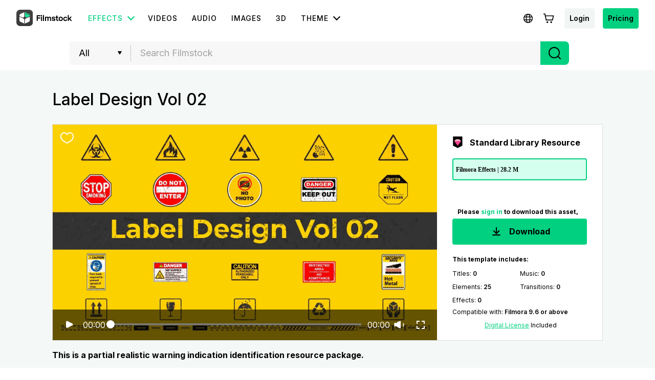

--- FILE ---
content_type: text/html; charset=utf-8
request_url: https://filmstock.wondershare.com/p/label-design-vol-02.html
body_size: 24228
content:
<!DOCTYPE html>
<html lang="en">
<head>
    <meta charset="UTF-8">
    <meta name="viewport" content="width=device-width, initial-scale=1.0">
    <meta http-equiv="X-UA-Compatible" content="ie=edge">
        <title>Label Design Vol 02</title>
            <script>
        var sUserAgent = navigator.userAgent.toLowerCase();
        var bIsIpad = sUserAgent.match(/ipad/i) == "ipad";
        var bIsIphoneOs = sUserAgent.match(/iphone os/i) == "iphone os";
        var bIsMidp = sUserAgent.match(/midp/i) == "midp";
        var bIsUc7 = sUserAgent.match(/rv:1.2.3.4/i) == "rv:1.2.3.4";
        var bIsUc = sUserAgent.match(/ucweb/i) == "ucweb";
        var bIsAndroid = sUserAgent.match(/android/i) == "android";
        var bIsCE = sUserAgent.match(/windows ce/i) == "windows ce";
        var bIsWM = sUserAgent.match(/windows mobile/i) == "windows mobile";
        if(location.href.indexOf('filmstock.wondershare.com') >= 0) {
          if (bIsIphoneOs || bIsMidp || bIsUc7 || bIsUc || bIsAndroid || bIsCE || bIsWM) {
            if (location.href.indexOf('mobile-app-fg') <= -1) {
              window.location.href = 'https://filmstock.wondershare.com/mobile-app-fg'; // 跳转
            }
          } else {
            if (location.href.indexOf('mobile-app-fg') >= 0) {
              window.location.href = 'https://filmstock.wondershare.com/'; // 跳转
            }
          }
        }
      </script>
    <!-- open graph -->
    <meta property="og:type" content="article" />
    <meta property="og:title" content="Label Design Vol 02" />            <meta name="twitter:title" content="Label Design Vol 02" />            <meta name="twitter:card" content="summary_large_image">
    <meta name="twitter:image:alt" content="Alt text for image">
    <meta property="og:url" content="https://filmstock.wondershare.com/p/label-design-vol-02.html" />
    <meta property="og:site_name" content="Filmstock" />
    <meta property="fb:app_id" content="285660755706491" />
    <meta name="referrer" content="no-referrer-when-downgrade" />
            <link rel="preconnect" href="https://static-eus-rs.wondershare.com">
    <link rel="dns-prefetch" href="https://static-eus-rs.wondershare.com">
    <link rel="preconnect" href="https://fs-static.wondershare.cc">
    <link rel="dns-prefetch" href="https://fs-static.wondershare.cc">
    <link rel="shortcut icon" type="image/svg" sizes="32x32" href="https://fs-static.wondershare.cc/images/xstock/fav.ico?ms=0c10e9b015b5921143823f1be1827b6a">
    <link rel="apple-touch-icon" href="https://fs-static.wondershare.cc/images/xstock/fav.png?ms=3d37dd35ae12e5469d7c22dba321ba56"/>
    <link rel="apple-touch-icon-precomposed" href="https://fs-static.wondershare.cc/images/xstock/fav.png?ms=3d37dd35ae12e5469d7c22dba321ba56">
    <link rel="canonical" href="https://filmstock.wondershare.com/p/label-design-vol-02.html" />
    <link rel="preload" href="https://fonts.googleapis.com/css2?family=Inter:wght@400;500;600;700;800;900&display=swap" as="font" type="font/woff2" crossorigin="anonymous">
    <link href="https://fonts.googleapis.com/css2?family=Inter:wght@400;500;600;700;800;900&display=swap" rel="stylesheet">
    <!-- <link rel="stylesheet" href="https://fs-static.wondershare.cc/style/element-ui.css?ms=3d37dd35ae12e5469d7c22dba321ba56"> -->
            <link rel="stylesheet" href="https://fs-static.wondershare.cc/style/bootstrap-filmstock.min.css?ms=35acd5c3fdfa46dc4eeb82f74e65fbfc" />    <link rel="stylesheet" href="https://fs-static.wondershare.cc/xstock/assets/css/vendors.css?ms=bb2e9ccb98499ef73d3017d74afacfe8">
    <link rel="stylesheet" href="https://fs-static.wondershare.cc/style/element/index.css?ms=853dedc4268cc354911429c173cda96d">
    
    <link rel="stylesheet" href="https://fs-static.wondershare.cc/xstock/assets/css/detail.css?ms=0c10e9b015b5921143823f1be1827b6a">

    <meta name="__hash__" content="07bfd68148edbf08e17119e9e63e4b5e_979b3221ed64b2ce60af82f8203fe21e">
<script defer type="text/javascript">
    window.config = {
        'is_subscribe': true,
        'version': '1.0.1.3',
        'dirname': 'en',
        'domain': 'https://filmstock.wondershare.com/',
        'site_domain': 'https://filmstock.wondershare.com/',
        'pay_domain': 'https://shopcart.filmstocks.com/',
        'assets_domain': 'https://fs-static.wondershare.cc/',
        'image_domain': 'http://resimg.wondershare.com/',
        'upload_file_url': 'https://vp-fsapi.wondershare.com',
        'account_domain': 'https://account.wondershare.com/',
        'filmora_win_download': 'http://download.wondershare.com/filmora_full846.exe',
        'filmora_mac_download': 'http://download.wondershare.com/mac-video-editor_full718.dmg',
        'filmora_android_download': 'http://resdata.wondershare.com/downloads/FilmoraGo-China.apk',
        'filmora_ios_download': 'https://itunes.apple.com/cn/app/filmorago-free-video-editor/id1019382747',
        'sound_pack_download': 'http://download.wondershare.com/Filmora Sound Effects Collection.zip',
        'scheme': 'https://',
        //third_party、reset
        'google_login_url': 'https://account.wondershare.com/google/connect?brand=filmstock&platform=web&callback=sync&web=filmstock.wondershare.com&redirect=https%3A%2F%2Ffilmstock.wondershare.com%2Fsynch-login.html%3Fredirect%3Dhttps%253A%252F%252Ffilmstock.wondershare.com%252Fp%252Flabel-design-vol-02.html',
        'facebook_login_url': 'https://account.wondershare.com/facebook/connect?brand=filmstock&platform=web&callback=sync&web=filmstock.wondershare.com&redirect=https%3A%2F%2Ffilmstock.wondershare.com%2Fsynch-login.html%3Fredirect%3Dhttps%253A%252F%252Ffilmstock.wondershare.com%252Fp%252Flabel-design-vol-02.html',
        'twitter_login_url': 'https://account.wondershare.com/twitter/connect?brand=filmstock&platform=web&callback=sync&web=filmstock.wondershare.com&redirect=https%3A%2F%2Ffilmstock.wondershare.com%2Fsynch-login.html%3Fredirect%3Dhttps%253A%252F%252Ffilmstock.wondershare.com%252Fp%252Flabel-design-vol-02.html',
        'reset_pwd_url': 'https://account.wondershare.com/auth/account#/reset?brand=filmstock&platform=web&callback=sync&web=filmstock.wondershare.com&redirect=https%3A%2F%2Ffilmstock.wondershare.com%2Fsynch-login.html%3Fredirect%3Dhttps%253A%252F%252Ffilmstock.wondershare.com%252Fp%252Flabel-design-vol-02.html',

        //分享配置
        'share_facebook_appid': '183085018842722',
        'share_facebook_version': '2.8',
        'token_name': '__hash__',

        'filmstocks_client': '0',
        'client_os': 'mac',
        'page_id': '8'
    };
</script>

    <!-- Google Tag Manager -->
<script defer>
    (function(w,d,s,l,i){w[l]=w[l]||[];w[l].push({'gtm.start':
        new Date().getTime(),event:'gtm.js'});var f=d.getElementsByTagName(s)[0],
        j=d.createElement(s),dl=l!='dataLayer'?'&l='+l:'';j.async=true;j.src=
        'https://www.googletagmanager.com/gtm.js?id='+i+dl;f.parentNode.insertBefore(j,f);
    })(window,document,'script','dataLayer','GTM-WPNBJKV');
    </script>
    <!-- End Google Tag Manager -->
    <script>
        var _NOTIFICATION_CONFIG = {
            worker: "/web-notification/sw.js",// sw.js的地址要根据自己的域名换成自己的静态资源路径
            wsNotificationJsPath: 'https://dc-static.wondershare.com/notification/wsNotification.js',// 固定不变
            trackUrl: 'https://prod-web.wondershare.cc/api/v1/prodweb/notification',// 请求通知权限上报接口地址
            GTM_ID_SUFFIX: 'WPNBJKV',// 固定不变
            TID: 'UA-4839360-64',// 固定不变
            EVENT: 'DC_WGP_Message'// 固定不变
        };
        (function() {
            var d=document, g=d.createElement('script'), t=d.getElementsByTagName('script'), s=t[t.length - 1];
            g.type='text/javascript'; g.async=true; g.defer=true; g.src=_NOTIFICATION_CONFIG.wsNotificationJsPath; 
            window.addEventListener("load", function () {d.body.appendChild(g);});
        })();
    </script>
    <!-- end web notification code-->
</head>
<body class="fs-site-en">
    <style> .top-ad-item-block a:before { background: rgba(0,0,0, 0.15) !important; } </style>
    <section class="wrap">
        
                            

    <header class="header ws-header wsc-header2020 fs-fixed-header">
    <header>
  <nav class="wsc-header2020-navbar-master wsc-header202004-navbar-wondershare">
    <div class="wsc-header2020-container">
        <div class="wsc-header2020-navbar-content">
            <div class="wsc-header2020-navbar-brand">
                <a href="https://www.wondershare.com/" target="_blank"></a>
            </div>
            <button class="wsc-header2020-navbar-collapse-toggle" type="button" aria-expanded="false">
                <svg class="wsc-header2020-navbar-collapse-toggle-icon" width="24" height="24" viewBox="0 0 24 24"
                    fill="none" xmlns="https://www.w3.org/2000/svg">
                    <path d="M4 6H20M20 12L4 12M20 18H4" stroke="white" stroke-width="1.5"></path>
                </svg>
                <svg class="wsc-header2020-navbar-collapse-toggle-icon-close" width="24" height="24" viewBox="0 0 24 24"
                    fill="none" xmlns="https://www.w3.org/2000/svg">
                    <path d="M18 18L12 12M6 6L12 12M18 6L12 12M6 18L12 12" stroke="white" stroke-width="1.5"></path>
                </svg>
            </button>
            <div class="wsc-header2020-navbar-collapse">
                <ul class="wsc-header2020-navbar-nav active_menu">
                    <li class="wsc-header2020-navbar-item with-toggle">
                        <a class="wsc-header2020-navbar-link active_menu_a">Video Creativity
                            <svg class="ml-2" width="13" height="9" viewBox="0 0 13 9" fill="none"
                                xmlns="https://www.w3.org/2000/svg">
                                <path d="M12 1L6.5 7L1 1" stroke="currentColor" stroke-width="2"></path>
                            </svg>
                        </a>
                        <div class="wsc-header2020-navbar-nav-toggle creativity" style="height: 0px;">
                            <div class="px-4 row no-gutters">
                                <div class="col-lg-7 py-4-xl pl-lg-2 pr-lg-5 border-control">
                                    <div class="mb-4 font-size-small">Video Creativity Products</div>
                                    <a href="https://filmora.wondershare.com/" class="mb-4 d-flex align-items-center"
                                        target="_blank">
                                        <img data-nav-src="https://neveragain.allstatics.com/2019/assets/icon/logo/filmora-square.svg"
                                            src="[data-uri]" alt="wondershare filmora logo">
                                        <div class="pl-2">
                                            <strong class="text-black">Filmora</strong>
                                            <div class="font-size-small">Intuitive video editing. </div>
                                        </div>
                                    </a>
                                    <a href="https://dc.wondershare.com/" class="mb-4 d-flex align-items-center"
                                        target="_blank">
                                        <img data-nav-src="https://neveragain.allstatics.com/2019/assets/icon/logo/democreator-square.svg" src="[data-uri]" 
                                            alt="wondershare democreator logo">
                                        <div class="pl-2">
                                            <strong class="text-black">DemoCreator</strong>
                                            <div class="font-size-small">Efficient tutorial video maker.</div>
                                        </div>
                                    </a>
                                    <a href="https://videoconverter.wondershare.com/"
                                        class="mb-4 d-flex align-items-center" target="_blank">
                                        <img data-nav-src="https://neveragain.allstatics.com/2019/assets/icon/logo/uniconverter-square.svg" src="[data-uri]" 
                                            alt="wondershare uniconverter logo">
                                        <div class="pl-2">
                                            <strong class="text-black">UniConverter</strong>
                                            <div class="font-size-small">High-speed media conversion. </div>
                                        </div>
                                    </a>
                                    <a href="https://virbo.wondershare.com/"
                                        class="mb-4 d-flex align-items-center" target="_blank">
                                        <img data-nav-src="https://neveragain.allstatics.com/2019/assets/icon/logo/virbo-square.svg" src="[data-uri]" 
                                            alt="wondershare virbo logo">
                                        <div class="pl-2">
                                            <strong class="text-black">Virbo</strong>
                                            <div class="font-size-small">AI Video & AI Generator</div>
                                        </div>
                                    </a>
                                    <a href="https://www.wondershare.com/products-solutions/all-products.html#creativity"
                                        class="mt-2 vap-btn" target="_blank">View all products</a>
                                </div>
                                <div class="col-lg-5 py-4-xl pl-lg-5 pr-lg-2">
                                    <div class="my-4 mt-lg-0 font-size-small">Explore</div>
                                    <ul class="list-unstyled explore">
                                        <li>
                                            <a href="https://www.wondershare.com/products-solutions/digital-creativity/"
                                                class="text-black" target="_blank">Overview</a>
                                        </li>
                                        <li>
                                            <a href="https://www.wondershare.com/products-solutions/digital-creativity/video.html"
                                                class="text-black" target="_blank">Video</a>
                                        </li>
                                        <li>
                                            <a href="https://www.wondershare.com/products-solutions/digital-creativity/photo.html"
                                                class="text-black" target="_blank">Photo</a>
                                        </li>
                                        <li> <a href="https://www.wondershare.com/creative-center.html"
                                                class="text-black">Creative Center</a>
                                        </li>
                                    </ul>
                                </div>
                            </div>
                        </div>
                    </li>
                    <li class="wsc-header2020-navbar-item with-toggle">
                        <a class="wsc-header2020-navbar-link active_menu_a">Diagram & Graphics
                            <svg class="ml-2" width="13" height="9" viewBox="0 0 13 9" fill="none"
                                xmlns="https://www.w3.org/2000/svg">
                                <path d="M12 1L6.5 7L1 1" stroke="currentColor" stroke-width="2"></path>
                            </svg>
                        </a>
                        <div class="wsc-header2020-navbar-nav-toggle productivity" style="height: 0px;">
                            <div class="px-4 row no-gutters">
                                <div class="col-lg-8 py-4-xl pl-lg-2 pr-lg-5 border-control" style="border-right: 0;">
                                    <div class="mb-4 font-size-small">Diagram & Graphics Products</div>
                                    <a href="https://www.edrawsoft.com/edraw-max/"
                                        class="mb-4 d-flex align-items-center" target="_blank">
                                        <img data-nav-src="https://neveragain.allstatics.com/2019/assets/icon/logo/edraw-max-square.svg" src="[data-uri]" 
                                            alt="wondershare edrawmax logo">
                                        <div class="pl-2">
                                            <strong class="text-black">EdrawMax</strong>
                                            <div class="font-size-small">Simple diagramming. </div>
                                        </div>
                                    </a>
                                    <a href="https://www.edrawsoft.com/edrawmind/"
                                        class="mb-4 d-flex align-items-center" target="_blank">
                                        <img data-nav-src="https://neveragain.allstatics.com/2019/assets/icon/logo/edraw-mindmaster-square.svg" src="[data-uri]" 
                                            alt="wondershare mindmaster logo">
                                        <div class="pl-2">
                                            <strong class="text-black">EdrawMind</strong>
                                            <div class="font-size-small">Collaborative mind mapping. </div>
                                        </div>
                                    </a>
                                    <a href="https://www.edrawsoft.com/edraw-project/"
                                        class="mb-4 d-flex align-items-center" target="_blank">
                                        <img data-nav-src="https://neveragain.allstatics.com/2019/assets/icon/logo/edraw-project-square.svg" src="[data-uri]" 
                                            width="40" height="40" alt="wondershare edrawproj logo">
                                        <div class="pl-2"> <strong class="text-black">EdrawProj</strong>
                                            <div class="font-size-small">A professional Gantt chart tool.</div>
                                        </div>
                                    </a>
                                    <a href="https://mockitt.wondershare.com/" class="mb-4 d-flex align-items-center"
                                        target="_blank">
                                        <img data-nav-src="https://neveragain.allstatics.com/2019/assets/icon/logo/mockitt-square.svg" src="[data-uri]" 
                                            alt="wondershare mockitt logo">
                                        <div class="pl-2">
                                            <strong class="text-black">Mockitt</strong>
                                            <div class="font-size-small">Design, prototype & collaborate online.</div>
                                        </div>
                                    </a>
                                    <a href="https://www.wondershare.com/products-solutions/all-products.html#graphic"
                                        class="mt-2 vap-btn" target="_blank">View all products</a>
                                </div>
                            </div>
                        </div>
                    </li>
                    <li class="wsc-header2020-navbar-item with-toggle">
                        <a class="wsc-header2020-navbar-link active_menu_a">PDF Solutions
                            <svg class="ml-2" width="13" height="9" viewBox="0 0 13 9" fill="none"
                                xmlns="https://www.w3.org/2000/svg">
                                <path d="M12 1L6.5 7L1 1" stroke="currentColor" stroke-width="2"></path>
                            </svg>
                        </a>
                        <div class="wsc-header2020-navbar-nav-toggle productivity" style="height: 0px;">
                            <div class="px-4 row no-gutters">
                                <div class="col-lg-8 py-4-xl pl-lg-2 pr-lg-5 border-control" style="border-right: 0;">
                                    <div class="mb-4 font-size-small">PDF Solutions Products</div>
                                    <a href="https://pdf.wondershare.com/" class="mb-4 d-flex align-items-center"
                                        target="_blank">
                                        <img data-nav-src="https://neveragain.allstatics.com/2019/assets/icon/logo/pdfelement-square.svg" src="[data-uri]" 
                                            alt="wondershare pdfelement logo">
                                        <div class="pl-2">
                                            <strong class="text-black">PDFelement</strong>
                                            <div class="font-size-small">PDF creation and editing. </div>
                                        </div>
                                    </a>
                                    <a href="https://pdf.wondershare.com/document-cloud/"
                                        class="mb-4 d-flex align-items-center" target="_blank">
                                        <img data-nav-src="https://neveragain.allstatics.com/2019/assets/icon/logo/document-cloud-square.svg" src="[data-uri]" 
                                            alt="wondershare document cloud logo">
                                        <div class="pl-2">
                                            <strong class="text-black">Document Cloud</strong>
                                            <div class="font-size-small">Cloud-based document management. </div>
                                        </div>
                                    </a>
                                    <a href="https://pdf.wondershare.com/document-cloud/"
                                        class="mb-4 d-flex align-items-center" target="_blank">
                                        <img data-nav-src="https://neveragain.allstatics.com/2019/assets/icon/logo/pdfelement-reader-square.svg" src="[data-uri]" 
                                            alt="wondershare pdf reader logo">
                                        <div class="pl-2">
                                            <strong class="text-black">PDF Reader</strong>
                                            <div class="font-size-small">Simple and free PDF reading.</div>
                                        </div>
                                    </a>
                                    <a href="https://pdf.wondershare.com/document-cloud/"
                                        class="mb-4 d-flex align-items-center" target="_blank">
                                        <img data-nav-src="https://neveragain.allstatics.com/2019/assets/icon/logo/hipdf-square.svg" src="[data-uri]" 
                                            alt="wondershare pdf reader logo">
                                        <div class="pl-2">
                                            <strong class="text-black">HiPDF</strong>
                                            <div class="font-size-small">Free All-In-One Online PDF Tool.</div>
                                        </div>
                                    </a>
                                    <a href="https://www.wondershare.com/products-solutions/all-products.html#document"
                                        class="mt-2 vap-btn" target="_blank">View all products</a>
                                </div>
                            </div>
                        </div>
                    </li>
                    <li class="wsc-header2020-navbar-item with-toggle">
                        <a class="wsc-header2020-navbar-link active_menu_a">Data Management
                            <svg class="ml-2" width="13" height="9" viewBox="0 0 13 9" fill="none"
                                xmlns="https://www.w3.org/2000/svg">
                                <path d="M12 1L6.5 7L1 1" stroke="currentColor" stroke-width="2"></path>
                            </svg>
                        </a>
                        <div class="wsc-header2020-navbar-nav-toggle utility" style="height: 0px;">
                            <div class="px-4 row no-gutters">
                                <div class="col-lg-7 py-4-xl pl-lg-2 pr-lg-5 border-control" style="border-right: 0;">
                                    <div class="mb-4 font-size-small">Data Management Products</div>
                                    <a href="https://recoverit.wondershare.com/" class="mb-4 d-flex align-items-center"
                                        target="_blank">
                                        <img data-nav-src="https://neveragain.allstatics.com/2019/assets/icon/logo/recoverit-square.svg" src="[data-uri]" 
                                            alt="wondershare recoverit logo">
                                        <div class="pl-2">
                                            <strong class="text-black">Recoverit</strong>
                                            <div class="font-size-small">Lost file recovery. </div>
                                        </div>
                                    </a>
                                    <a href="https://repairit.wondershare.com/" class="mb-4 d-flex align-items-center"
                                        target="_blank">
                                        <img data-nav-src="https://neveragain.allstatics.com/2019/assets/icon/logo/repairit-square.svg" src="[data-uri]" 
                                            alt="wondershare repairit logo">
                                        <div class="pl-2">
                                            <strong class="text-black">Repairit</strong>
                                            <div class="font-size-small">Repair broken videos, photos, etc.</div>
                                        </div>
                                    </a>
                                    <a href="https://drfone.wondershare.com/" class="mb-4 d-flex align-items-center"
                                        target="_blank">
                                        <img data-nav-src="https://neveragain.allstatics.com/2019/assets/icon/logo/drfone-square.svg" src="[data-uri]" 
                                            alt="wondershare drfone logo">
                                        <div class="pl-2">
                                            <strong class="text-black">Dr.Fone</strong>
                                            <div class="font-size-small">Mobile device management. </div>
                                        </div>
                                    </a>
                                    <a href="https://mobiletrans.wondershare.com/"
                                        class="mb-4 d-flex align-items-center" target="_blank">
                                        <img data-nav-src="https://neveragain.allstatics.com/2019/assets/icon/logo/mobiletrans-square.svg" src="[data-uri]" 
                                            alt="wondershare mobiletrans logo">
                                        <div class="pl-2">
                                            <strong class="text-black">MobileTrans</strong>
                                            <div class="font-size-small">Phone to phone transfer.</div>
                                        </div>
                                    </a>
                                    <a href="https://famisafe.wondershare.com/" class="mb-4 d-flex align-items-center"
                                        target="_blank">
                                        <img data-nav-src="https://neveragain.allstatics.com/2019/assets/icon/logo/famisafe-square.svg" src="[data-uri]" 
                                            alt="wondershare famisafe logo">
                                        <div class="pl-2">
                                            <strong class="text-black">FamiSafe</strong>
                                            <div class="font-size-small">Parental control app.</div>
                                        </div>
                                    </a>
                                    <a href="https://www.wondershare.com/products-solutions/all-products.html#utility"
                                        class="mt-2 vap-btn" target="_blank">View all products</a>
                                </div>
                            </div>
                        </div>
                    </li>
                    <li class="wsc-header2020-navbar-item with-toggle">
                        <a class="wsc-header2020-navbar-link active_menu_a">Explore AI
                            <svg class="ml-2" width="13" height="9" viewBox="0 0 13 9" fill="none"
                                xmlns="https://www.w3.org/2000/svg">
                                <path d="M12 1L6.5 7L1 1" stroke="currentColor" stroke-width="2"></path>
                            </svg>
                        </a>
                        <div class="wsc-header2020-navbar-nav-toggle explore-ai" style="height: 0px;">
                            <div class="px-4 row no-gutters">
                                <div class="col-lg-5 py-4-xl pl-lg-2 pr-lg-5 border-control">
                                    <div class="mb-4 font-size-small">AI Solutions</div>
                                    <ul class="list-unstyled explore">
                                        <li>
                                            <a href="https://www.wondershare.com/ai-solutions/marketing.html"
                                                target="_blank">
                                                <strong class="text-black font-size-small">Marketing</strong>
                                            </a>
                                        </li>
                                        <li>
                                            <a href="https://www.wondershare.com/ai-solutions/social-media.html"
                                                target="_blank">
                                                <strong class="text-black font-size-small">Social Media</strong>
                                            </a>
                                        </li>
                                        <li>
                                            <a href="https://www.wondershare.com/ai-solutions/education.html"
                                                target="_blank">
                                                <strong class="text-black font-size-small">Education</strong>
                                            </a>
                                        </li>
                                        <li> <a href="https://www.wondershare.com/ai-solutions/business.html">
                                                <strong class="text-black font-size-small">Business</strong>
                                            </a>
                                        </li>
                                    </ul>
                                </div>
                                <div class="col-lg-7 py-4-xl pl-lg-5 pr-lg-2">
                                    <div class="my-4 mt-lg-0 font-size-small">Resources</div>
                                    <ul class="list-unstyled explore">
                                        <li>
                                            <a href="https://www.wondershare.com/ai.html"
                                                target="_blank">
                                                <strong class="text-black font-size-small">AI Tools</strong>
                                            </a>
                                        </li>
                                        <li>
                                            <a href="https://www.wondershare.com/ai-newsroom.html"
                                                target="_blank">
                                                <strong class="text-black font-size-small">AI Newsroom</strong>
                                            </a>
                                        </li>
                                    </ul>
                                </div>
                            </div>
                        </div>
                    </li>
                    <li class="wsc-header2020-navbar-item">
                        <a class="wsc-header2020-navbar-link active_menu_a"
                            href="https://www.wondershare.com/business/enterprise.html" target="_blank">Business</a>
                    </li>
                    <li class="wsc-header2020-navbar-item">
                        <a class="wsc-header2020-navbar-link active_menu_a"
                            href="https://www.wondershare.com/shop/individuals.html" target="_blank">Shop</a>
                    </li>
                    <li class="wsc-header2020-navbar-item">
                        <a class="wsc-header2020-navbar-link active_menu_a" href="https://support.wondershare.com/"
                            target="_blank">Support</a>
                    </li>
                </ul>
            </div>
        </div>
    </div>
</nav></header>    <nav class="fs-nav fs-fixed-nav">
        <div class="nav-flex-container">
            <div class="center-link">
                <a href="https://filmstock.wondershare.com/" class="brand-header-logo-img" data-wstrack-dom ="Site_Module-click_site_nav_type-home">
                    <i class="brand-header-logo-icon"></i>
                    <span class="brand-header-logo-title">Filmstock</span>
                </a>
                <ul class="header-link-list">
                    <!-- old effect -->
                    <li id="old-effect" class="header-link-item actived">
                        <a href="https://filmstock.wondershare.com/effects.html" data-wstrack-dom ="Site_Module-click_site_nav_type-effects" >
                            <span>Effects</span>
                        </a>
                    </li>
                    <!-- new effect -->
                    <li id="new-effect" class="more-theme header-link-item actived">
                            <a id="new-effect-item" href="https://filmstock.wondershare.com/effects.html" data-wstrack-dom ="Site_Module-click_site_nav_type-effects">
                                <span>Effects</span>
                                <i class="dropdown-icon"></i>
                            </a>
                            <div class="theme-dropdown-list test-theme" style="display:none; opacity: 0;">
                                <div class="dropdown-container">
                                    <div class="wsc-header2020-container">
                                        <div class="wsc-header2020-dropdownMenu-content">
                                            <div class="wsc-header2020-dropdownMenu-body">
                                                <div class="wsc-header2020-dropdownMenuBody-content two">
                                                                                                            <div class="px-0 wsc-header2020-dropdownMenuBody-item">
                                                            <div class="wsc-header2020-dropdownMenuBody-box">
                                                                <nav class="pr-2 wsc-header2020-dropdownMenuBody-title" aria-expanded="false" style="min-height: auto;display: block;">
                                                                    <h6 id="effect-item-0" data-href="https://filmstock.wondershare.com/c/effects-filmora-effects.html?source=1&b_type=-1&p=1" data-title="Filmora Effects" onclick="navClickEffectItem(0)">
                                                                        <a href="javascript:void(0);" data-wstrack-dom ="Site_Module-click_site_nav_theme-Filmora Effects" style="text-decoration:none;" class="btn-download-ga" ga360location="nav_2_buttonLink_52">Filmora Effects</a>
                                                                    </h6>
                                                                    <p>Compatible with Filmora</p>
                                                                </nav>
                                                            </div>
                                                        </div>
                                                        <div class="wsc-header2020-dropdownMenuBody-hr-vertical"></div>                                                        <div class="px-0 wsc-header2020-dropdownMenuBody-item">
                                                            <div class="wsc-header2020-dropdownMenuBody-box">
                                                                <nav class="pr-2 wsc-header2020-dropdownMenuBody-title" aria-expanded="false" style="min-height: auto;display: block;">
                                                                    <h6 id="effect-item-1" data-href="https://filmstock.wondershare.com/c/effects-after-effects.html?source=1&b_type=3&p=1" data-title="After Effects" onclick="navClickEffectItem(1)">
                                                                        <a href="javascript:void(0);" data-wstrack-dom ="Site_Module-click_site_nav_theme-After Effects" style="text-decoration:none;" class="btn-download-ga" ga360location="nav_2_buttonLink_52">After Effects</a>
                                                                    </h6>
                                                                    <p>Compatible with After Effects</p>
                                                                </nav>
                                                            </div>
                                                        </div>
                                                                                                        </div>
                                            </div>
                                        </div>
                                    </div>
                                </div>
                                <div class="no-void"></div>
                            </div>
                        </li>
                    <li class="header-link-item ">
                        <a href="https://filmstock.wondershare.com/videos.html"  data-wstrack-dom ="Site_Module-click_site_nav_type-videos">
                            <span>Videos</span>
                        </a>
                    </li>
                    <li class="header-link-item ">
                        <a href="https://filmstock.wondershare.com/audio.html" data-wstrack-dom ="Site_Module-click_site_nav_type-audio">
                            <span>Audio</span>
                        </a>
                    </li>
                    <li class="header-link-item ">
                        <a href="https://filmstock.wondershare.com/images.html" data-wstrack-dom ="Site_Module-click_site_nav_type-images">
                            <span>Images</span>
                        </a>
                    </li>
                    <li class="header-link-item header-link-meta ">
                        <a href="https://filmstock.wondershare.com/metaverse.html" data-wstrack-dom ="Site_Module-click_site_nav_type-meta">
                            <span>3D</span>
                        </a>
                    </li>
                    <!-- free -->
                    <li id="old-free" class="more-theme header-link-item ">
                        <a href="https://filmstock.wondershare.com/free.html"  data-wstrack-dom ="Site_Module-click_site_nav_type-free">
                            <span>Free</span>
                        </a>
                    </li>
                    <!-- theme -->
                    <li id="new-theme" class="more-theme header-link-item ">
                            <a class="js-nav-item-hover en-theme" data-title="THEME" href="https://filmstock.wondershare.com/theme-collection.html">
                                <span>THEME</span>
                                <i class="dropdown-icon"></i>
                            </a>
                            <a class="js-nav-item-hover auto-theme" data-title="THEME" href="javascript:;" style="display: none;">
                                <span>THEME</span>
                                <i class="dropdown-icon"></i>
                            </a>
                            <div class="theme-dropdown-list test-theme" style="display:none; opacity: 0;">
                                <div class="dropdown-container">
                                    <div class="wsc-header2020-container">
                                        <div class="wsc-header2020-dropdownMenu-content">
                                            <div class="wsc-header2020-dropdownMenu-body">
                                                <div class="wsc-header2020-dropdownMenuBody-content ">
                                                                                                            <div class="px-0 wsc-header2020-dropdownMenuBody-item">
                                                            <div class="wsc-header2020-dropdownMenuBody-box">
                                                                <img class="img" data-src="https://static-eus-rs.wondershare.com/Filmstock/file/s3/241eaf7de7cbd45746f16fc63d2ca384.png?x-oss-process=image/format,webp" alt="img">                                                                <nav class="pr-2 img-icon wsc-header2020-dropdownMenuBody-title" aria-expanded="false" style="min-height: auto;display: block;">
                                                                    <h6 id="theme-item-0" class="js-nav-item-hover" data-href="https://filmstock.wondershare.com/creative-theme-sports?utm_source=button&utm_medium=top_menu" data-title="Creative Theme Sports"  onclick="navClickThemeItem(0)">
                                                                        <a href="javascript:void(0);" data-wstrack-dom ="Site_Module-click_site_nav_theme-Creative Theme Sports" style="text-decoration:none;">Creative Theme Sports</a>
                                                                    </h6>
                                                                        <p>The Art Of Sports</p>
                                                                </nav>
                                                            </div>
                                                        </div>
                                                        <div class="wsc-header2020-dropdownMenuBody-hr-vertical"></div>                                                        <div class="px-0 wsc-header2020-dropdownMenuBody-item">
                                                            <div class="wsc-header2020-dropdownMenuBody-box">
                                                                <img class="img" data-src="https://static-eus-rs.wondershare.com/Filmstock/file/s5/a9c69b30cb910726d0af5e6804d20e0f.png?x-oss-process=image/format,webp" alt="img">                                                                <nav class="pr-2 img-icon wsc-header2020-dropdownMenuBody-title" aria-expanded="false" style="min-height: auto;display: block;">
                                                                    <h6 id="theme-item-1" class="js-nav-item-hover" data-href="https://filmstock.wondershare.com/creative-theme-business?utm_source=Fs_web&utm_medium=fs_searchbar" data-title="Creative Theme Business"  onclick="navClickThemeItem(1)">
                                                                        <a href="javascript:void(0);" data-wstrack-dom ="Site_Module-click_site_nav_theme-Creative Theme Business" style="text-decoration:none;">Creative Theme Business</a>
                                                                    </h6>
                                                                        <p>The Tips of Small Business</p>
                                                                </nav>
                                                            </div>
                                                        </div>
                                                        <div class="wsc-header2020-dropdownMenuBody-hr-vertical"></div>                                                        <div class="px-0 wsc-header2020-dropdownMenuBody-item">
                                                            <div class="wsc-header2020-dropdownMenuBody-box">
                                                                <img class="img" data-src="https://static-eus-rs.wondershare.com/Filmstock/file/s4/3f04003d76e000b09ec28b2bb59b5a1c.png?x-oss-process=image/format,webp" alt="img">                                                                <nav class="pr-2 img-icon wsc-header2020-dropdownMenuBody-title" aria-expanded="false" style="min-height: auto;display: block;">
                                                                    <h6 id="theme-item-2" class="js-nav-item-hover" data-href="https://filmstock.wondershare.com/creative-theme-music??utm_source=Fs_web&utm_medium=fs_searchbar" data-title="Creative Theme Music"  onclick="navClickThemeItem(2)">
                                                                        <a href="javascript:void(0);" data-wstrack-dom ="Site_Module-click_site_nav_theme-Creative Theme Music" style="text-decoration:none;">Creative Theme Music</a>
                                                                    </h6>
                                                                        <p>The Tips of Music</p>
                                                                </nav>
                                                            </div>
                                                        </div>
                                                        <div class="wsc-header2020-dropdownMenuBody-hr-vertical"></div>                                                        <div class="px-0 wsc-header2020-dropdownMenuBody-item">
                                                            <div class="wsc-header2020-dropdownMenuBody-box">
                                                                <img class="img" data-src="https://static-eus-rs.wondershare.com/Filmstock/file/s9/0d5e36335fe0e3a892755acfd72e3b56.png?x-oss-process=image/format,webp" alt="img">                                                                <nav class="pr-2 img-icon wsc-header2020-dropdownMenuBody-title" aria-expanded="false" style="min-height: auto;display: block;">
                                                                    <h6 id="theme-item-3" class="js-nav-item-hover" data-href="https://filmstock.wondershare.com/theme-collection?utm_source=Fs_web&utm_medium=fs_searchbar" data-title="Creative Themes Collection"  onclick="navClickThemeItem(3)">
                                                                        <a href="javascript:void(0);" data-wstrack-dom ="Site_Module-click_site_nav_theme-Creative Themes Collection" style="text-decoration:none;">Creative Themes Collection</a>
                                                                    </h6>
                                                                        <p>The Tips of All Themes</p>
                                                                </nav>
                                                            </div>
                                                        </div>
                                                        <div class="wsc-header2020-dropdownMenuBody-hr-vertical"></div>                                                        <div class="px-0 wsc-header2020-dropdownMenuBody-item">
                                                            <div class="wsc-header2020-dropdownMenuBody-box">
                                                                <img class="img" data-src="https://static-eus-rs.wondershare.com/Filmstock/file/s0/88c2538e68f916183187e650baf81cb0.png?x-oss-process=image/format,webp" alt="img">                                                                <nav class="pr-2 img-icon wsc-header2020-dropdownMenuBody-title" aria-expanded="false" style="min-height: auto;display: block;">
                                                                    <h6 id="theme-item-4" class="js-nav-item-hover" data-href="https://filmstock.wondershare.com/creative-theme-food?utm_source=Fs_web&utm_medium=fs_searchbar" data-title="Creative Theme Food"  onclick="navClickThemeItem(4)">
                                                                        <a href="javascript:void(0);" data-wstrack-dom ="Site_Module-click_site_nav_theme-Creative Theme Food" style="text-decoration:none;">Creative Theme Food</a>
                                                                    </h6>
                                                                        <p>Editing Tips for Food Videos</p>
                                                                </nav>
                                                            </div>
                                                        </div>
                                                        <div class="wsc-header2020-dropdownMenuBody-hr-vertical"></div>                                                        <div class="px-0 wsc-header2020-dropdownMenuBody-item">
                                                            <div class="wsc-header2020-dropdownMenuBody-box">
                                                                <img class="img" data-src="https://static-eus-rs.wondershare.com/Filmstock/file/s8/593b128e0441b5d653e9bb1ceabba2c5.png?x-oss-process=image/format,webp" alt="img">                                                                <nav class="pr-2 img-icon wsc-header2020-dropdownMenuBody-title" aria-expanded="false" style="min-height: auto;display: block;">
                                                                    <h6 id="theme-item-5" class="js-nav-item-hover" data-href="https://filmstock.wondershare.com/creative-theme-pet?utm_source=Fs_web&utm_medium=fs_searchbar" data-title="Creative Theme Pet"  onclick="navClickThemeItem(5)">
                                                                        <a href="javascript:void(0);" data-wstrack-dom ="Site_Module-click_site_nav_theme-Creative Theme Pet" style="text-decoration:none;">Creative Theme Pet</a>
                                                                    </h6>
                                                                        <p>The Tips of Funny Animal Memes</p>
                                                                </nav>
                                                            </div>
                                                        </div>
                                                        <div class="wsc-header2020-dropdownMenuBody-hr-vertical"></div>                                                </div>
                                            </div>
                                        </div>
                                    </div>
                                </div>
                                <div class="no-void"></div>
                            </div>
                        </li>                    <li class="header-link-item header-link-pgc ">
                        <a id="" data-href="https://filmstock.wondershare.com/contributor.html" class="js-nav-item-hover" data-title="Creator" data-wstrack-dom ="Site_Module-click_site_nav_type-pgc">
                            <span>Creator</span>
                        </a>
                    </li>
                </ul>
            </div>
            <div class="header-menu header-menu-top">
                <a class="simple-item js-header-site-pgc" style="display:none;" href="https://filmstock.wondershare.com/contributor.html">
                    <svg width="25" height="24" viewBox="0 0 25 24" fill="none" xmlns="http://www.w3.org/2000/svg">
                        <path fill-rule="evenodd" clip-rule="evenodd" d="M12.5 4.75C10.1528 4.75 8.25 6.65279 8.25 9C8.25 9.41421 7.91421 9.75 7.5 9.75C5.84315 9.75 4.5 11.0931 4.5 12.75C4.5 14.4069 5.84315 15.75 7.5 15.75H8.75C9.16421 15.75 9.5 16.0858 9.5 16.5C9.5 16.9142 9.16421 17.25 8.75 17.25H7.5C5.01472 17.25 3 15.2353 3 12.75C3 10.5058 4.64284 8.64526 6.79152 8.30545C7.13443 5.45733 9.55944 3.25 12.5 3.25C15.4406 3.25 17.8656 5.45734 18.2085 8.30546C20.3572 8.64526 22 10.5058 22 12.75C22 15.2353 19.9853 17.25 17.5 17.25H16.25C15.8358 17.25 15.5 16.9142 15.5 16.5C15.5 16.0858 15.8358 15.75 16.25 15.75H17.5C19.1569 15.75 20.5 14.4069 20.5 12.75C20.5 11.0931 19.1569 9.75 17.5 9.75C17.0858 9.75 16.75 9.41421 16.75 9C16.75 6.65279 14.8472 4.75 12.5 4.75ZM15.5303 12.2197L13.0303 9.71967C12.7374 9.42678 12.2626 9.42678 11.9697 9.71967L9.46967 12.2197C9.17678 12.5126 9.17678 12.9874 9.46967 13.2803C9.76256 13.5732 10.2374 13.5732 10.5303 13.2803L11.75 12.0607V20.25C11.75 20.6642 12.0858 21 12.5 21C12.9142 21 13.25 20.6642 13.25 20.25V12.0607L14.4697 13.2803C14.7626 13.5732 15.2374 13.5732 15.5303 13.2803C15.8232 12.9874 15.8232 12.5126 15.5303 12.2197Z" fill="black"/>
                        </svg>
                </a>
                <a class="js-header-site-msg"></a>
                <a class="simple-item js-language-btn" >
                    <svg class="simple-item-svg" width="32" height="32" viewBox="0 0 32 32" fill="none" xmlns="http://www.w3.org/2000/svg">
                        <path fill-rule="evenodd" clip-rule="evenodd" d="M11.7904 17.8906C11.7281 17.281 11.6953 16.6485 11.6953 16C11.6953 15.3515 11.7281 14.719 11.7904 14.1094H8.74032C8.58347 14.7134 8.5 15.3469 8.5 16C8.5 16.6531 8.58347 17.2866 8.74032 17.8906H11.7904ZM12.0112 19.3906H9.30838C10.1418 21.0321 11.5614 22.3258 13.2917 22.9961C12.7313 22.0466 12.2873 20.8088 12.0112 19.3906ZM13.5425 19.3906H18.4568C18.2639 20.2815 18.0001 21.0685 17.6901 21.7168C16.975 23.212 16.2788 23.5 15.9997 23.5C15.7205 23.5 15.0244 23.212 14.3092 21.7168C13.9992 21.0685 13.7354 20.2815 13.5425 19.3906ZM18.7004 17.8906H13.299C13.2317 17.2892 13.1953 16.6564 13.1953 16C13.1953 15.3436 13.2317 14.7108 13.299 14.1094H18.7004C18.7676 14.7108 18.804 15.3436 18.804 16C18.804 16.6564 18.7676 17.2892 18.7004 17.8906ZM19.9881 19.3906C19.712 20.809 19.2679 22.0469 18.7075 22.9964C20.4381 22.3262 21.8581 21.0324 22.6916 19.3906H19.9881ZM23.2597 17.8906H20.2089C20.2712 17.281 20.304 16.6485 20.304 16C20.304 15.3515 20.2712 14.719 20.2089 14.1094H23.2597C23.4165 14.7134 23.5 15.3469 23.5 16C23.5 16.6531 23.4165 17.2866 23.2597 17.8906ZM14.3092 10.2832C13.9992 10.9315 13.7354 11.7185 13.5425 12.6094H18.4568C18.2639 11.7185 18.0001 10.9315 17.6901 10.2832C16.975 8.78797 16.2788 8.5 15.9997 8.5H15.9996C15.7203 8.50007 15.0243 8.78815 14.3092 10.2832ZM19.9881 12.6094H22.6916C21.8581 10.9676 20.4381 9.67376 18.7075 9.00357C19.2679 9.95306 19.712 11.191 19.9881 12.6094ZM9.30838 12.6094H12.0112C12.2873 11.1912 12.7313 9.95336 13.2917 9.00392C11.5614 9.6742 10.1418 10.9679 9.30838 12.6094ZM15.9962 7C11.0274 7.00206 7 11.0307 7 16C7 20.9706 11.0294 25 16 25C20.9706 25 25 20.9706 25 16C25 11.0294 20.9706 7 16 7H15.9997H15.9962Z" fill="black"/>
                    </svg>
                </a>
                <a class="js-header-cart"></a>
                <a class="simple-item btn login-btn" href="https://filmstock.wondershare.com/login.html?redirect=https%253A%252F%252Ffilmstock.wondershare.com%252Fp%252Flabel-design-vol-02.html" data-wstrack-dom ="Site_Module-click_site_jump_login-jump_login">Login</a>                <div class="simple-item header-user-info js-header-avatar" style="display:none">
                    <div class="head-img-wrap">
                        <i class="icon head-vip-icon "></i>
                        <div class="header-img">
                            <a href="javascript:void(0);"><img src="" alt="img"></a>
                        </div>
                    </div>
                    <div class="user-info-bar">
                        <div class="user-base-info">
                            <p class="header-nickname"></p>
                            <span class="header-email"></span>
                                                    </div>
                        <a class="header-ui-item js-user-dropdown" href="https://filmstock.wondershare.com/user/overview.html" data-wstrack-dom ="Site_Module-click_site_nav_user_select-overview">
                            <svg width="20" height="20" viewBox="0 0 20 20" fill="none" xmlns="http://www.w3.org/2000/svg">
                                <path fill-rule="evenodd" clip-rule="evenodd" d="M3.5 6.28874L10 2.56679L16.5 6.28874V13.7113L10 17.4332L3.5 13.7113V6.28874ZM9.47367 1.13967C9.7989 0.953442 10.2011 0.953443 10.5263 1.13967L17.482 5.12253C17.8028 5.3062 18 5.64324 18 6.0077V13.9923C18 14.3568 17.8028 14.6938 17.482 14.8775L10.5263 18.8603C10.2011 19.0466 9.79889 19.0466 9.47366 18.8603L2.51802 14.8775C2.19724 14.6938 2 14.3568 2 13.9923V6.0077C2 5.64324 2.19724 5.3062 2.51802 5.12252L9.47367 1.13967ZM12.3299 9.96183V10.0325C12.3299 10.8611 11.8899 11.6274 11.1741 12.045C10.4485 12.4685 9.5511 12.4685 8.82545 12.045C8.10974 11.6274 7.66967 10.8611 7.66967 10.0325V9.96183C7.66967 9.13319 8.10975 8.36689 8.82545 7.94927C9.5511 7.52585 10.4485 7.52585 11.1741 7.94927C11.8899 8.36689 12.3299 9.13319 12.3299 9.96183ZM8.06948 6.6537C9.26225 5.95771 10.7373 5.95771 11.9301 6.6537C13.1066 7.34016 13.8299 8.59976 13.8299 9.96183V10.0325C13.8299 11.3945 13.1066 12.6541 11.9301 13.3406C10.7373 14.0366 9.26225 14.0366 8.06948 13.3406C6.89304 12.6541 6.16967 11.3946 6.16967 10.0325V9.96183C6.16967 8.59976 6.89304 7.34016 8.06948 6.6537Z" fill="black"/>
                            </svg>
                            <span>Manage account</span>
                        </a>
                        <a class="header-ui-item js-user-dropdown" href="https://filmstock.wondershare.com/user/favorites.html" data-wstrack-dom ="Site_Module-click_site_nav_user_select-favorites">
                            <svg width="20" height="20" viewBox="0 0 20 20" fill="none" xmlns="http://www.w3.org/2000/svg">
                                <path fill-rule="evenodd" clip-rule="evenodd" d="M1.75 8.78038C1.75 5.95687 3.82617 3.58594 6.47436 3.58594C7.55579 3.58594 8.5748 3.986 9.39895 4.70172L10 5.22369L10.6011 4.70172C11.4252 3.986 12.4442 3.58594 13.5256 3.58594C16.1738 3.58594 18.25 5.95687 18.25 8.78038C18.25 8.82177 18.2496 8.86311 18.2487 8.90438L18.2485 8.95567C18.2495 9.01616 18.25 9.07807 18.25 9.14139C18.25 10.7491 17.5413 12.2876 16.2149 13.7333C14.8947 15.1723 12.9345 16.5529 10.3413 17.8782L10 18.0526L9.65869 17.8782C7.06554 16.5529 5.10532 15.1723 3.78509 13.7333C2.45866 12.2876 1.75 10.7491 1.75 9.14139C1.75 9.08661 1.75053 9.03287 1.7516 8.98019C1.75142 8.96152 1.75125 8.94469 1.7511 8.92939C1.75038 8.85607 1.75 8.81788 1.75 8.78038ZM6.47436 5.08594C4.79482 5.08594 3.25 6.63775 3.25 8.78038C3.25 8.80987 3.25028 8.83858 3.25099 8.91001C3.25117 8.9291 3.25139 8.95124 3.25164 8.97726L3.25176 8.9891L3.2515 9.00094C3.25051 9.04601 3.25 9.09282 3.25 9.14139C3.25 10.2743 3.74165 11.4672 4.89037 12.7193C5.99217 13.9202 7.67176 15.1436 10 16.3657C12.3282 15.1436 14.0078 13.9202 15.1096 12.7193C16.2584 11.4672 16.75 10.2743 16.75 9.14139C16.75 9.08344 16.7495 9.02747 16.7486 8.97345L16.7485 8.96606L16.7485 8.95867L16.7487 8.89294L16.7487 8.88554L16.7489 8.87815C16.7496 8.84564 16.75 8.81305 16.75 8.78038C16.75 6.63775 15.2052 5.08594 13.5256 5.08594C12.8253 5.08594 12.1511 5.34228 11.5846 5.83427L10.4918 6.7833L10 7.21037L9.50823 6.7833L8.41541 5.83427C7.84889 5.34228 7.17468 5.08594 6.47436 5.08594Z" fill="black"/>
                            </svg>
                            <span>Favorites</span>
                        </a>
                        <a class="header-ui-item js-user-dropdown" href="https://filmstock.wondershare.com/user/download.html" data-wstrack-dom ="Site_Module-click_site_nav_user_select-download">
                            <svg width="20" height="20" viewBox="0 0 20 20" fill="none" xmlns="http://www.w3.org/2000/svg">
                                <path fill-rule="evenodd" clip-rule="evenodd" d="M10.6231 10.7352V2H9.1231V10.6725L5.52922 7.09356L4.47078 8.15644L9.34388 13.0092L9.85984 13.523L10.3887 13.0225L15.5156 8.16969L14.4844 7.08031L10.6231 10.7352ZM2.25 12V16C2.25 16.9665 3.0335 17.75 4 17.75H16C16.9665 17.75 17.75 16.9665 17.75 16V12H16.25V16C16.25 16.1381 16.1381 16.25 16 16.25H4C3.86193 16.25 3.75 16.1381 3.75 16V12H2.25Z" fill="black"/>
                            </svg>
                            <span>Subscription Download</span>
                        </a>
                                                                            <a class="header-ui-item logout-btn" data-href="https://filmstock.wondershare.com/logout.html?redirect=https%3A%2F%2Ffilmstock.wondershare.com%2Fp%2Flabel-design-vol-02.html" data-wstrack-dom="Site_Module-click_site_nav_user_select-logout" style="cursor: pointer;">
                                <svg width="20" height="20" viewBox="0 0 20 20" fill="none" xmlns="http://www.w3.org/2000/svg">
                                    <path fill-rule="evenodd" clip-rule="evenodd" d="M10 2.25L5 2.25C4.0335 2.25 3.25 3.0335 3.25 4L3.25 16C3.25 16.9665 4.0335 17.75 5 17.75H10V16.25H5C4.86193 16.25 4.75 16.1381 4.75 16L4.75 4C4.75 3.86193 4.86193 3.75 5 3.75L10 3.75V2.25ZM16.3199 10.6231H9L9 9.1231H16.2572L12.6783 5.52922L13.7412 4.47078L18.5939 9.34388L19.1077 9.85984L18.6072 10.3887L13.7544 15.5156L12.665 14.4844L16.3199 10.6231Z" fill="black"/>
                                </svg>
                                <span>Logout</span>
                            </a>                    </div>
                </div>
                <a class="simple-item btn btn-primary plan-btn" id="js-header-plan-item" href="https://filmstock.wondershare.com/plan.html" data-wstrack-dom ="Site_Module-click_site_nav_plan-nav_plan">Pricing</a>
                            </div>
        </div>
    </nav>
</header>


<script>
    window.FSK = {"ispond5":0,"user_vip_str":"","isLogin":false,"userInfo":[],"fsVipType":0,"fsVipIcon":"","fsVipName":"","trackData":{"ip":"18.223.203.16","currentTime":1768363000,"lang":"en","wsId":0}};
</script>

<script defer>
     document.querySelector('.login-btn') && document.querySelector('.login-btn').addEventListener('click', ()=> {
        window.sensors.track('login')
    })
    function navClickEffectItem(key) {
        const url = $(`#effect-item-${key}`).data('href') || '';
        const title = $(`#effect-item-${key}`).data('title') || '';
        console.log(key, `effect-item-${key}`, url);
        try {
            window.sensors.track('nav_effect_item_click', {
                click: 1,
                jump_url: url,
                title: title
            })
        } catch (e) {
            console.warn(`sensors is undefine, err:${e}`)
        }
        window.open(url);
    }
    function navClickThemeItem(key) {
        const url = $(`#theme-item-${key}`).data('href') || '';
        const title = $(`#theme-item-${key}`).data('title') || '';
        console.log(key, `theme-item-${key}`, url);
        try {
            window.sensors.track('nav_theme_item_click', {
                click: 1,
                jump_url: url,
                title: title
            })
        } catch (e) {
            console.warn(`sensors is undefine, err:${e}`)
        }
        window.open(url);
    }
</script>

                    

        <main class="main ">
            
    <!-- slide and search -->
    <section class="search-nav search-bar-style3">
        <!-- 前端js加载 search.vue 加载search插件 -->
<div class="search-colunm">
  <div class="search-left-space"></div>
  <div id="search"></div>
</div>
    </section>


            
    <section class="detail-container bg-grey" id="product-container" data-id="175729" data-type="4"
        data-source="1" data-res-slug="label-design-vol-02" data-tags="Notice Board,Warning Signs,Caution,Stop,danger"
        data-goods-res-type="1" data-buy-type="1"
        data-explore-url="https://filmstock.wondershare.com/c/effects.html?source=1"
	    data-supplier-id="300660" data-source-ori="1">
        <h2 id="res-title" class="main-title" data-title="Label Design Vol 02">Label Design Vol 02</h2>
                        <div class="hider productInfo" data-getGoodsInfo="0" data-btnType="1"></div>
        <div class="detail-column resource-column grey-border">
                    <div class="resource-display">
                                                    <span id="toggle-like-btn" class="iconfont icon-favorite "></span>                                                    <div class="resouce-contain video-contain" id="videoPlayerContiner">
                                            <div class="resouce-inner-contain">
                                                <video id="videoPlayer" controlslist="nodownload"
                                                    poster="https://static-eus-rs.wondershare.com/Filmstock/file/s5/ecfdd0ad5578fcd38cfc61b65de00dcd.jpg?x-oss-process=image/format,webp">
                                                    <source
                                                        data-src="https://static-eus-rs.wondershare.com/Filmstock/file/s4/3488a7dfb01dc174b197281ef571cb60.mp4">
                                                </video>
                                            </div>
                                        </div>
                                                                                    </div>
                    <div class="resource-info ">
                        <div class="resource-info-inner">
                            <div class="resource-des-col">
                                <!-- 资源级别 -->
                                <h3 class="library-title">
                                                                            <span class="icon-sm-saas special-vip-icon"></span>
                                        <span class="library-txt">Standard Library Resource</span>
                                                                        </h3>
                                <div class="resource-des">
                                    <div class="resource-des-top">
                                                                                <!-- 资源质量radio组 -->
                                        <div class="swiper-container radio-swiper-container"
                                            style="height:auto">
                                            <div class="swiper-wrapper format-radio-group">
                                                                                                                                                                <label for="tmp-filmora" class="effects-tmp"
                                                                data-source-tmp>
                                                                <input data-radio-ctrl type="radio" id="tmp-filmora"
                                                                    data-resourceid="175729"
                                                                    data-resid="42148"
                                                                    data-pack-id="29954"
                                                                    data-name="format" name="format"
                                                                    data-goods-res-type="1"
                                                                    value="mac"
                                                                    data-goods-id=""
                                                                    checked>
                                                                <div class="show-radio">
                                                                    <ul class="file-size-list">
                                                                        <li class="file-size-item">
                                                                            <!-- <i class="quality-icon">Filmora Effects</i>
                                                                            <span class="file-info">
                                                                                Template | 28.2M                                                                            </span> -->
                                                                            <span class="file-info">
                                                                                Filmora
                                                                                    Effects | 28.2                                                                                M                                                                            </span>
                                                                        </li>
                                                                                                                                            </ul>
                                                                </div>
                                                            </label>
                                                                                                        </div>
                                        </div>
                                                                            </div>
                                </div>
                            </div>
                            <div class="resource-des-col">
                                <div class="resource-des">
                                    <div class="btn-wrap">
                                                                                                                                    <p class="donnload-tips sing-btn">Please <span> sign in </span> to download this asset。</p>
                                                <button id="signup-btn" class="btn btn-primary signup-btn" data-login-btn><i class="iconfont icon icon-download1"></i> Download</button>                                    </div>
                                    <div class="txt-info-list-box">
                                                                                        <h3 class="temp-inc font-w-700">
                                                            <p>This template includes:</p>
                                                        </h3>                                                    <ul class="other-txt-info-list" data-radio-content="mac"
                                                        style="display: none;">
                                                        <li>
                                                            <span class="width-50">
                                                                <span class="info-key">Titles</span>: <span class="info-value">0</span>
                                                            </span>
                                                            <span class="width-50">
                                                                <span class="info-key">Music</span>:
                                                                <span class="info-value"> 0                                                                </span>
                                                            </span>
                                                        </li>
                                                        <li>
                                                            <span class="width-50">
                                                                <span class="info-key">Elements</span>:
                                                                <span class="info-value">25</span>
                                                            </span>
                                                            <span class="width-50">
																<span class="info-key">Transitions</span>:
																<span class="info-value">0</span>
                                                            </span>
                                                        </li>
                                                        <li>
                                                            <span class="width-50">
                                                                   																	<span class="info-key">Effects</span>:
   																	<span class="info-value">
                                                                    0                                                                </span>
                                                            </span>
                                                            <p style="width: 100%; float: left; margin-top: 5px;">
                                                                <span class="info-key">Compatible with</span>: <span
                                                                class="info-value">Filmora 9.6 or above</span>
                                                            </p>
                                                        </li>
                                                    </ul>

                                                    <ul class="other-txt-info-list" data-radio-content="win" style="display: none;">
                                                        <li>
                                                            <span class="width-50">
                                                                <span class="info-key">Titles</span>: <span class="info-value">0</span>
                                                            </span>
                                                            <span class="width-50">
                                                                <span class="info-key">Music</span>: <span class="info-value"> 0                                                                </span>
                                                            </span>
                                                        </li>
                                                        <li>
                                                            <span class="width-50">
                                                                <span class="info-key">Elements</span>: <span
                                                                    class="info-value">25</span>
                                                            </span>
                                                            <span class="width-50">
  																<span class="info-key">Transitions</span>: <span class="info-value">0</span>
                                                            </span>
                                                            <!--<span class="width-50">
                                                                <span class="info-key">Overlays</span>: <span class="info-value">0</span>
                                                            </span>-->
                                                        </li>
                                                        <li>
                                                            <!--<span class="width-50">
                                                                <span class="info-key">Filters</span>: <span class="info-value">0</span>
                                                            </span>-->
                                                            <span class="width-50">
                                                                 																<span class="info-key">Effects</span>: <span class="info-value">0</span>
                                                            </span>
                                                            <p style="width: 100%; float: left; margin-top: 5px;">
                                                                <span class="info-key">Compatible with</span>: <span
                                                                class="info-value">Filmora 9.6 or above</span>
                                                            </p>
                                                        </li>
                                                    </ul>
                                                                                        </div>
                                    <p class="lisence-link"><a href="https://filmstock.wondershare.com/license/end-user-license-agreement.html">Digital License</a>
                                        Included</p>
                                                                        <p class="act-tips"></p>                                </div>
                            </div>
                        </div>
                    </div>
                </div>        
<div class="detail-column tag-column">
    <h2>This is a partial realistic warning indication identification resource package.</h2></div>
<div class="particles-box"></div>
<div class="detail-column tag-column">
        <ul class="tag-list">
                                                    <li class="tag-item">
                        <a href="https://filmstock.wondershare.com/c/effects.html?source=1&amp;keywords=Notice+board" target="_blank" data-wstrack-dom="3rd_Detail_Page-click_det_recom_tag-Notice board">Notice board</a>
                    </li>                    <li class="tag-item">
                        <a href="https://filmstock.wondershare.com/c/effects.html?source=1&amp;keywords=Warning+signs" target="_blank" data-wstrack-dom="3rd_Detail_Page-click_det_recom_tag-Warning signs">Warning signs</a>
                    </li>                    <li class="tag-item">
                        <a href="https://filmstock.wondershare.com/c/effects.html?source=1&amp;keywords=Caution" target="_blank" data-wstrack-dom="3rd_Detail_Page-click_det_recom_tag-Caution">Caution</a>
                    </li>                    <li class="tag-item">
                        <a href="https://filmstock.wondershare.com/c/effects.html?source=1&amp;keywords=Stop" target="_blank" data-wstrack-dom="3rd_Detail_Page-click_det_recom_tag-Stop">Stop</a>
                    </li>                    <li class="tag-item">
                        <a href="https://filmstock.wondershare.com/c/effects.html?source=1&amp;keywords=Danger" target="_blank" data-wstrack-dom="3rd_Detail_Page-click_det_recom_tag-Danger">Danger</a>
                    </li>            </ul>    </div>    </section>
    <section class="tuijian-box">
        <!-- <section class="detail-container js-lazy-load-container relate-box">

                <div class="recom-container" id="recom"></div>
            </section>        <section class="detail-container js-lazy-load-container recom-box">
            <div class="recom-container" id="recom"></div>        </section> -->
        <section class="detail-container js-lazy-load-container">
            <div class="recom-container" id="recom"></div>
        </section>
    </section>


        </main>

        


        
        
    
    <footer class="fs-footer">
        
    <nav class="footer-nav fs-footer-nav">
        <ul class="footer-nav-list">
            <li class="fn-list-title">Help & Support</li>
            <li class="fn-list-item">
                <a href="//filmstock.wondershare.com/help.html">FAQ</a>
            </li>
            <li class="fn-list-item">
                <a href="//filmstock.wondershare.com/plan.html" data-wstrack-dom ="Site_Module-click_site_bottom_plan-bottom_plan">Plans</a>
            </li>
            <li class="fn-list-item">
                <a href="https://filmstock.wondershare.com/license/end-user-license-agreement.html">License Agreement</a>
            </li>
            <li class="fn-list-item">
                <a href="https://filmstock.wondershare.com/license/filmstocks-privacy-policy.html">Legal & Privacy</a>
            </li>
            <li class="fn-list-item">
                <a href="https://filmstock.wondershare.com/contact-us.html" target="_blank">Contact Us</a>
            </li>
            <li class="fn-list-item">
                <a href="https://filmstock.wondershare.com/license/what-is-your-refund-policy.html">Refund Policy</a>
            </li>
        </ul>
        <ul class="footer-nav-list">
            <li class="fn-list-title">Products</li>
            <li class="fn-list-item">
                <a href="//filmora.wondershare.com/video-editor/">Filmora</a>
            </li>
            <li class="fn-list-item">
                <a href="//democreator.wondershare.com/?utm_source=filmstock&utm_medium=footer">DemoCreator</a>
            </li>
            <li class="fn-list-item">
                <a href="//filmora.wondershare.com/filmorago-video-editing-app/">FilmoraGo</a>
            </li>
            <empty name="isJpSite">
                <li class="fn-list-item">
                    <a href="//filmora.wondershare.com/vlogit-video-editing-app/">vlogit</a>
                </li>
            </empty>
            <li class="fn-list-item">
                <a href="//filmora.wondershare.com/meme-maker/">Online Meme Maker</a>
            </li>
            <empty name="isJpSite">
                <li class="fn-list-item">
                    <a href="//filmora.wondershare.com/video-trimmer/">Online Video Trimmer</a>
                </li>
            </empty>
        </ul>
        <ul class="footer-nav-list">
            <li class="fn-list-title">Follow us</li>
            <li class="fn-list-item">
                <a class="link-icon" href="https://www.facebook.com/Wondershare-Filmstock-106831271257867" target="_blank" ><svg width="48px" height="48px" viewBox="0 0 24 24" fill="none" xmlns="http://www.w3.org/2000/svg">
                        <path fill-rule="evenodd" clip-rule="evenodd" d="M13 1C6.92487 1 2 5.92487 2 12C2 17.4558 5.97189 21.9839 11.1818 22.8504L11.1818 15H9V12H11.1818L11.1818 10C11.1818 8.93913 11.5649 7.92172 12.2469 7.17157C12.9288 6.42143 13.8538 6 14.8182 6H17V9.2H14.8182C14.6253 9.2 14.4403 9.28429 14.3039 9.43431C14.1675 9.58434 14.0909 9.78783 14.0909 10L14.0909 12H17L16.2727 15H14.0909L14.0909 22.9466C19.6539 22.3989 24 17.707 24 12C24 5.92487 19.0751 1 13 1Z" fill="#3a5896"></path>
                    </svg></a>
                <a class="link-icon" href="https://www.instagram.com/wondershare_filmstock/" target="_blank" ><i class="iconfont icon-follow-ins icon-ins"></i></a>
                <a class="link-icon" href="https://www.youtube.com/channel/UCiv9BZTz_joYaYCFRmIyBCQ" target="_blank" ><i class="iconfont icon-follow-yt icon-yt"></i></a>
            </li>
        </ul>
    </nav>
    </footer>
    <footer class="wsc-footer2020 wsc-footer2021">
        
    <div class="wsc-footer2020-top wsc-footer202004-top">
      <div class="wsc-footer2020-container">
        <div class="wsc-footer2020-top-content">
          <div class="wsc-footer2020-nav"> <a href="https://www.wondershare.com/" rel="nofollow" ><img class="wsc-footer2020-nav-logo" src="https://neveragain.allstatics.com/2019/assets/icon/logo/wondershare-slogan-vertical-white.svg" alt="wondershare creativity simplified"></a> </div>
          <div class="wsc-footer2020-subnav">
            <div class="wsc-footer2020-subnav-content">
              <div class="wsc-footer2020-dropdown">
                <nav class="wsc-footer2020-dropdown-toggle" aria-expanded="false">
                  <h5 class="wsc-footer2020-dropdown-title">Hero Products</h5>
                  <div class="wsc-footer2020-dropdown-icon">
                    <svg width="24" height="24" viewBox="0 0 24 24" fill="none" xmlns="https://www.w3.org/2000/svg">
                      <path d="M6 9L12 15L18 9" stroke="white" stroke-width="1.5"></path>
                    </svg>
                  </div>
                </nav>
                <div class="wsc-footer2020-dropdown-menu">
                  <ul>
                    <li class="wsc-footer2020-subnav-item"> <a class="wsc-footer2020-subnav-link" href="https://filmora.wondershare.com/" rel="nofollow" target="_blank" >Filmora</a> </li>
                    <li class="wsc-footer2020-subnav-item"> <a class="wsc-footer2020-subnav-link" href="https://videoconverter.wondershare.com/" rel="nofollow" target="_blank" >UniConverter</a> </li>
                    <li class="wsc-footer2020-subnav-item"> <a class="wsc-footer2020-subnav-link" href="https://recoverit.wondershare.com/" rel="nofollow" target="_blank" >Recoverit</a> </li>
                    <li class="wsc-footer2020-subnav-item"> <a class="wsc-footer2020-subnav-link" href="https://drfone.wondershare.com/" rel="nofollow" target="_blank" >Dr.Fone</a> </li>
                    <li class="wsc-footer2020-subnav-item"> <a class="wsc-footer2020-subnav-link" href="https://pdf.wondershare.com/" rel="nofollow" target="_blank" >PDFelement</a> </li>
                    <li class="wsc-footer2020-subnav-item"> <a class="wsc-footer2020-subnav-link" href="https://famisafe.wondershare.com/" rel="nofollow" target="_blank" >FamiSafe</a> </li>
                    <li class="wsc-footer2020-subnav-item"> <a class="wsc-footer2020-subnav-link" href="https://www.wondershare.com/products-solutions/all-products.html" rel="nofollow" >All Products</a> </li>
                  </ul>
                </div>
              </div>
              <div class="wsc-footer2020-dropdown">
                <nav class="wsc-footer2020-dropdown-toggle" aria-expanded="false">
                  <h5 class="wsc-footer2020-dropdown-title">Wondershare</h5>
                  <div class="wsc-footer2020-dropdown-icon">
                    <svg width="24" height="24" viewBox="0 0 24 24" fill="none" xmlns="https://www.w3.org/2000/svg">
                      <path d="M6 9L12 15L18 9" stroke="white" stroke-width="1.5"></path>
                    </svg>
                  </div>
                </nav>
                <div class="wsc-footer2020-dropdown-menu">
                  <ul>
                    <li class="wsc-footer2020-subnav-item"> <a class="wsc-footer2020-subnav-link" href="https://www.wondershare.com/creative-center.html" rel="nofollow" >Creative Center</a> </li>
                    <li class="wsc-footer2020-subnav-item"> <a class="wsc-footer2020-subnav-link" href="https://www.wondershare.com/about/" rel="nofollow" >About Us</a> </li>
                    <li class="wsc-footer2020-subnav-item"> <a class="wsc-footer2020-subnav-link" href="https://www.wondershare.com/news/" rel="nofollow" >Newsroom</a> </li>
                    <li class="wsc-footer2020-subnav-item"> <a class="wsc-footer2020-subnav-link" href="https://www.wondershare.com/about/global-presence.html" rel="nofollow" >Global Presence</a> </li>
                    <li class="wsc-footer2020-subnav-item"> <a class="wsc-footer2020-subnav-link" href="https://www.wondershare.com/about/founders-speech.html" rel="nofollow" >Founder's Speech</a> </li>
                    <li class="wsc-footer2020-subnav-item"> <a class="wsc-footer2020-subnav-link" href="https://www.wondershare.com/about/careers.html" rel="nofollow" >Careers</a> </li>
                  </ul>
                </div>
              </div>
              <div class="wsc-footer2020-dropdown">
                <nav class="wsc-footer2020-dropdown-toggle" aria-expanded="false">
                  <h5 class="wsc-footer2020-dropdown-title">Help Center</h5>
                  <div class="wsc-footer2020-dropdown-icon">
                    <svg width="24" height="24" viewBox="0 0 24 24" fill="none" xmlns="https://www.w3.org/2000/svg">
                      <path d="M6 9L12 15L18 9" stroke="white" stroke-width="1.5"></path>
                    </svg>
                  </div>
                </nav>
                <div class="wsc-footer2020-dropdown-menu">
                  <ul>
                    <li class="wsc-footer2020-subnav-item"> <a class="wsc-footer2020-subnav-link" href="https://www.wondershare.com/about/contact-us.html" rel="nofollow" >Contact Us</a> </li>
                    <li class="wsc-footer2020-subnav-item"> <a class="wsc-footer2020-subnav-link" href="https://www.wondershare.com/explore/inspiration.html" rel="nofollow" >Video Community</a> </li>
                    <li class="wsc-footer2020-subnav-item"> <a class="wsc-footer2020-subnav-link" href="https://support.wondershare.com/" rel="nofollow" target="_blank" >Support Center</a> </li>
                    <li class="wsc-footer2020-subnav-item"> <a class="wsc-footer2020-subnav-link" href="https://support.wondershare.com/en/retrieve" rel="nofollow" target="_blank" >Activation & Registration</a> </li>
                    <li class="wsc-footer2020-subnav-item"> <a class="wsc-footer2020-subnav-link" href="https://accounts.wondershare.com/web/login?f=sitefoot" rel="nofollow" target="_blank" >Account</a> </li>
                  </ul>
                </div>
              </div>
              <div class="wsc-footer2020-dropdown">
                <nav class="wsc-footer2020-dropdown-toggle" aria-expanded="false">
                  <h5 class="wsc-footer2020-dropdown-title">Group member</h5>
                  <div class="wsc-footer2020-dropdown-icon">
                    <svg width="24" height="24" viewBox="0 0 24 24" fill="none" xmlns="https://www.w3.org/2000/svg">
                      <path d="M6 9L12 15L18 9" stroke="white" stroke-width="1.5"></path>
                    </svg>
                  </div>
                </nav>
                <div class="wsc-footer2020-dropdown-menu">
                  <ul>
                    <li class="wsc-footer2020-subnav-item"> <a class="wsc-footer2020-subnav-link shallow" href="https://www.edrawsoft.com/?utm_source=wondershare&utm_medium=sitefoot" rel="nofollow" target="_blank" > <img class="wsc-footer2020-subnavLink-logo" src="https://neveragain.allstatics.com/2019/assets/icon/logo/edraw-horizontal-white.svg" alt="wondershare edraw logo"> </a> </li>
                    <li class="wsc-footer2020-subnav-item"> <a class="wsc-footer2020-subnav-link" href="https://www.wondershare.com/ufotosoft?utm_source=wondershare&utm_medium=sitefoot" rel="nofollow" target="_blank" > <img class="wsc-footer2020-subnavLink-logo" src="https://neveragain.allstatics.com/2019/assets/icon/logo/ufoto-horizontal-white.svg" alt="wondershare ufoto logo"> </a> </li>
                    <nav class="wsc-footer2020-dropdown-toggle sub-menu-title" aria-expanded="true">
                      <h5 class="wsc-footer2020-dropdown-title">Follow us</h5>
                    </nav>
                    <ul>
                      <li class="wsc-footer2020-subnav-item"> <a class="wsc-footer2020-subnav-iconlink mr-2" href="https://www.facebook.com/wondershare/" rel="nofollow" target="_blank" >
                        <svg width="24" height="24" viewBox="0 0 24 24" fill="none" xmlns="https://www.w3.org/2000/svg" style="height: 28px; width: 28px;">
                          <path fill-rule="evenodd" clip-rule="evenodd" d="M13 1C6.92487 1 2 5.92487 2 12C2 17.4558 5.97189 21.9839 11.1818 22.8504L11.1818 15H9V12H11.1818L11.1818 10C11.1818 8.93913 11.5649 7.92172 12.2469 7.17157C12.9288 6.42143 13.8538 6 14.8182 6H17V9.2H14.8182C14.6253 9.2 14.4403 9.28429 14.3039 9.43431C14.1675 9.58434 14.0909 9.78783 14.0909 10L14.0909 12H17L16.2727 15H14.0909L14.0909 22.9466C19.6539 22.3989 24 17.707 24 12C24 5.92487 19.0751 1 13 1Z" fill="white"></path>
                        </svg>
                        </a> <a class="wsc-footer2020-subnav-iconlink mr-2" href="https://www.instagram.com/wondershare/" rel="nofollow" target="_blank" >
                        <svg width="24" height="24" viewBox="0 0 24 24" fill="none" xmlns="https://www.w3.org/2000/svg" style="height: 28px; width: 28px;">
                          <path fill-rule="evenodd" clip-rule="evenodd" d="M2 7C2 4.23858 4.23858 2 7 2H17C19.7614 2 22 4.23858 22 7V17C22 19.7614 19.7614 22 17 22H7C4.23858 22 2 19.7614 2 17V7ZM12.4833 8.98924C11.8591 8.89668 11.2217 9.0033 10.6616 9.29392C10.1015 9.58455 9.64727 10.0444 9.36357 10.608C9.07988 11.1717 8.98113 11.8104 9.08138 12.4334C9.18163 13.0564 9.47577 13.6319 9.92196 14.0781C10.3681 14.5243 10.9437 14.8184 11.5667 14.9187C12.1897 15.0189 12.8284 14.9202 13.392 14.6365C13.9557 14.3528 14.4155 13.8986 14.7061 13.3385C14.9968 12.7784 15.1034 12.1409 15.0108 11.5167C14.9164 10.88 14.6197 10.2906 14.1646 9.83547C13.7095 9.38034 13.12 9.08365 12.4833 8.98924ZM9.74043 7.51868C10.6739 7.0343 11.7364 6.85661 12.7767 7.01087C13.8378 7.16823 14.8203 7.6627 15.5788 8.42126C16.3374 9.17981 16.8318 10.1622 16.9892 11.2234C17.1435 12.2637 16.9658 13.3261 16.4814 14.2596C15.997 15.1931 15.2306 15.9501 14.2912 16.423C13.3518 16.8958 12.2873 17.0604 11.2489 16.8933C10.2106 16.7262 9.2514 16.236 8.50774 15.4923C7.76409 14.7487 7.27386 13.7895 7.10678 12.7511C6.9397 11.7128 7.10428 10.6482 7.5771 9.70884C8.04993 8.76944 8.80693 8.00305 9.74043 7.51868ZM17.5 5.5C16.9477 5.5 16.5 5.94772 16.5 6.5C16.5 7.05228 16.9477 7.5 17.5 7.5H17.51C18.0623 7.5 18.51 7.05228 18.51 6.5C18.51 5.94772 18.0623 5.5 17.51 5.5H17.5Z" fill="white"></path>
                        </svg>
                        </a> <a class="wsc-footer2020-subnav-iconlink mr-2" href="https://twitter.com/wondershare" rel="nofollow" target="_blank" >
                        <svg width="24" height="24" viewBox="0 0 24 24" fill="none" xmlns="https://www.w3.org/2000/svg" style="height: 28px; width: 28px;">
                          <path d="M23 3.00029C22.0424 3.67577 20.9821 4.1924 19.86 4.53029C19.2577 3.8378 18.4573 3.34698 17.567 3.12422C16.6767 2.90145 15.7395 2.95749 14.8821 3.28474C14.0247 3.612 13.2884 4.19469 12.773 4.95401C12.2575 5.71332 11.9877 6.61263 12 7.53029V8.53029C10.2426 8.57586 8.50127 8.1861 6.93101 7.39574C5.36074 6.60537 4.01032 5.43893 3 4.00029C3 4.00029 -1 13.0003 8 17.0003C5.94053 18.3983 3.48716 19.0992 1 19.0003C10 24.0003 21 19.0003 21 7.50029C20.9991 7.22174 20.9723 6.94388 20.92 6.67029C21.9406 5.66378 22.6608 4.393 23 3.00029Z" fill="white"></path>
                        </svg>
                        </a> <a class="wsc-footer2020-subnav-iconlink mr-2" href="https://www.youtube.com/user/Wondershare" rel="nofollow" target="_blank" >
                        <svg width="24" height="24" viewBox="0 0 24 24" fill="none" xmlns="https://www.w3.org/2000/svg" style="height: 28px; width: 28px;">
                          <path fill-rule="evenodd" clip-rule="evenodd" d="M21.8386 5.15941C22.1792 5.51057 22.4212 5.94541 22.54 6.42C22.8572 8.1787 23.0112 9.96295 23 11.75C23.0063 13.5103 22.8523 15.2676 22.54 17C22.4212 17.4746 22.1792 17.9094 21.8386 18.2606C21.498 18.6118 21.0707 18.8668 20.6 19C18.88 19.46 12 19.46 12 19.46C12 19.46 5.11996 19.46 3.39996 19C2.93878 18.8738 2.51794 18.6308 2.17811 18.2945C1.83827 17.9581 1.59092 17.5398 1.45996 17.08C1.14273 15.3213 0.988741 13.537 0.999961 11.75C0.991197 9.97631 1.14518 8.20556 1.45996 6.46C1.57875 5.98541 1.82068 5.55057 2.16131 5.19941C2.50194 4.84824 2.92921 4.59318 3.39996 4.46C5.11996 4 12 4 12 4C12 4 18.88 4 20.6 4.42C21.0707 4.55318 21.498 4.80824 21.8386 5.15941ZM15.5 11.75L9.74997 15.02V8.47998L15.5 11.75Z" fill="white"></path>
                        </svg>
                        </a> <a class="wsc-footer2020-subnav-iconlink" href="https://www.wondershare.com/connect/" rel="nofollow" >
                        <svg width="16" height="4" viewBox="0 0 16 4" fill="none" xmlns="https://www.w3.org/2000/svg" style="height: 28px; width: 28px;">
                          <circle opacity="0.8" cx="2" cy="2" r="2" fill="white"></circle>
                          <circle opacity="0.8" cx="8" cy="2" r="2" fill="white"></circle>
                          <circle opacity="0.8" cx="14" cy="2" r="2" fill="white"></circle>
                        </svg>
                        </a> </li>
                    </ul>
                  </ul>
                </div>
              </div>
            </div>
          </div>
        </div>
      </div>
    </div>
    <div class="wsc-footer2020-bottom wsc-footer202004-bottom">
      <div class="wsc-footer2020-container">
        <div class="wsc-footer2020-bottom-content">
          <div class="wsc-footer2020-copyright">
            <div class="wsc-footer2020-copyright-top"> <a class="wsc-footer2020-copyright-link" href="https://www.wondershare.com/company/terms_conditions.html" rel="nofollow" ga360location="footer_2_buttonLink_86">Terms and Conditions</a> <a class="wsc-footer2020-copyright-link" href="https://www.wondershare.com/privacy.html" rel="nofollow" ga360location="footer_2_buttonLink_87">Privacy</a> <a class="wsc-footer2020-copyright-link" href="https://www.wondershare.com/cookies-policy.html" rel="nofollow" ga360location="footer_2_buttonLink_88">Cookies</a> <a class="wsc-footer2020-copyright-link" href="https://www.wondershare.com/company/end-user-license-agreement.html" rel="nofollow" ga360location="footer_2_buttonLink_89">License Agreement</a> <a class="wsc-footer2020-copyright-link" href="https://support.wondershare.com/how-tos/what-is-your-policy-on-refund.html" rel="nofollow" target="_blank" ga360location="footer_2_buttonLink_90">Refund Policy</a> <a class="wsc-footer2020-copyright-link" href="https://www.wondershare.com/uninstall.html" rel="nofollow" ga360location="footer_2_buttonLink_91">Uninstall</a> </div>
            <div class="wsc-footer2020-copyright-bottom">
              <p>Copyright © <span id="copyright-year">2021</span> Wondershare. All rights reserved. The order process, tax issue, and invoicing to end users are conducted by Wondershare Technology Group Co., Ltd.</p>
            </div>
          </div>
          <div class="wsc-footer2020-mobile-language">
            <nav class="wsc-footer2020-mobile-language-toggle" aria-expanded="false"> <span>Language</span>
              <div class="wsc-footer2020-mobile-language-icon">
                <svg width="10" height="5" viewBox="0 0 10 5" fill="none" xmlns="https://www.w3.org/2000/svg">
                  <path d="M5 5L0.669873 0.499999L9.33013 0.5L5 5Z" fill="#C4C4C4"></path>
                </svg>
              </div>
            </nav>
            <div class="wsc-footer2020-mobile-language-menu"> <a class="wsc-footer2020-mobile-language-link active" href="https://www.wondershare.com" rel="nofollow" ga360location="footer_2_buttonLink_92">English</a> <a class="wsc-footer2020-mobile-language-link" href="https://www.wondershare.de" rel="nofollow" target="_blank" ga360location="footer_2_buttonLink_93">Deutsch</a> <a class="wsc-footer2020-mobile-language-link" href="https://www.wondershare.fr" rel="nofollow" target="_blank" ga360location="footer_2_buttonLink_94">Français</a> <a class="wsc-footer2020-mobile-language-link" href="https://www.wondershare.it" rel="nofollow" target="_blank" ga360location="footer_2_buttonLink_95">Italiano</a> <a class="wsc-footer2020-mobile-language-link" href="https://www.wondershare.es" rel="nofollow" target="_blank" ga360location="footer_2_buttonLink_96">Español</a> <a class="wsc-footer2020-mobile-language-link" href="https://www.wondershare.com.br" rel="nofollow" ga360location="footer_2_buttonLink_97">Português</a> <a class="wsc-footer2020-mobile-language-link" href="https://www.wondershare.jp" rel="nofollow" target="_blank" ga360location="footer_2_buttonLink_98">日本語</a> <a class="wsc-footer2020-mobile-language-link" href="https://www.wondershare.kr" rel="nofollow" target="_blank" ga360location="footer_2_buttonLink_99">한국어</a> <a class="wsc-footer2020-mobile-language-link" href="https://www.wondershare.cn" rel="nofollow" target="_blank" ga360location="footer_2_buttonLink_100">简体中文</a> </div>
          </div>
        </div>
      </div>
    </div>
      </footer>

    </section>

        
<script>
    (function(i,s,o,g,r,a,m){i['GoogleAnalyticsObject']=r;i[r]=i[r]||function(){
    (i[r].q=i[r].q||[]).push(arguments)},i[r].l=1*new Date();a=s.createElement(o),
    m=s.getElementsByTagName(o)[0];a.async=1;a.src=g;m.parentNode.insertBefore(a,m)
    })(window,document,'script','https://www.google-analytics.com/analytics.js','ga');
    ga('create', 'UA-134829087-1', 'auto');
</script>

<!-- End Google Analytics -->

      
<script defer>
  const showSaLog = ['1', 'true', 1, true].includes(window.localStorage.getItem('showSaLog'));
  const isProdEnv = ['production'].includes('production');
  
  var sensorsInfo = {
    project: 'UA_Filmstock_Web',
    showLog: !isProdEnv || showSaLog, // 非生产环境 或 有showSaLog 标记，显示log
    // showLog: 0
  };

(function(para) {
	var p = para.sdk_url, n = para.name, w = window, d = document, s = 'script',x = null,y = null;
	if(typeof(w['sensorsDataAnalytic201505']) !== 'undefined') {
    	return false;
  	}
	w['sensorsDataAnalytic201505'] = n;
	w[n] = w[n] || function(a) {return function() {(w[n]._q = w[n]._q || []).push([a, arguments]);}};
	var ifs = ['track','quick','register','registerPage','registerOnce','clearAllRegister','trackSignup', 'trackAbtest', 'setProfile','setOnceProfile','appendProfile', 'incrementProfile', 'deleteProfile','unsetProfile','identify','login','logout','trackLink','deleteItem','setItem'];
	for (var i = 0; i < ifs.length; i++) {
		w[n][ifs[i]] = w[n].call(null, ifs[i]);
	}
	if (!w[n]._t) {
		x = d.createElement(s), y = d.getElementsByTagName(s)[0];
		x.async = 1;
		x.src = p;
		x.setAttribute('charset','UTF-8');
		w[n].para = para;
		y.parentNode.insertBefore(x, y);
	}
})({
	sdk_url: "https://fs-static.wondershare.cc/js/sensorsdata.min.js?ms=0c10e9b015b5921143823f1be1827b6a",
	name: 'sensors',
	server_url: 'https://analytics.300624.com:8106/sa?project=' + sensorsInfo.project,
    heatmap: {
      clickmap: 'defalut',
      scroll_notice_map: 'not_collect'
    },
    is_track_single_page: false,
    use_client_time: true,
    send_type: 'beacon',
    show_log: !!sensorsInfo.showLog
  });
  function getOsbit() {
  const agent = navigator.userAgent.toLowerCase()
  if (agent.indexOf('win64') >= 0 || agent.indexOf('wow64') >= 0) {
    return 64
  } else if (agent.indexOf('win32') >= 0 || agent.indexOf('wow32') >= 0) {
    return 32
  }
    return 0
  }

  function getCookie(name) {
    // 拆分 cookie 字符串
    var cookieArr = document.cookie.split(";");
    // 循环遍历数组元素
    for(var i = 0; i < cookieArr.length; i++) {
        var cookiePair = cookieArr[i].split("=");
        /* 删除 cookie 名称开头的空白并将其与给定字符串进行比较 */
        if(name == cookiePair[0].trim()) {
            // 解码cookie值并返回
            return decodeURIComponent(cookiePair[1]);
        }
    }
    // 如果未找到，则返回null
    return null;
  }

  function getOsver() {
    const u = navigator.userAgent
    let version = ''
    if (u.indexOf('Mac OS X') > -1) {
      // ios
      const regStr_saf = /OS [\d._]*/gi
      const verinfo = u.match(regStr_saf)
      version = 'IOS' + (verinfo + '').replace(/[^0-9|_.]/ig, '').replace(/_/ig, '.')
    } else if (u.indexOf('Android') > -1 ||
        u.indexOf('Linux') > -1) {
      // android
      version = 'Android' + u.substr(u.indexOf('Android') + 8, u.indexOf(';', u.indexOf('Android')) - u.indexOf('Android') - 8)
    } else if (u.indexOf('IEMobile') > -1) {
      // windows phone
      version = 'winphone' + u.substr(u.indexOf('IEMobile') + 9, u.indexOf(';', u.indexOf('IEMobile')) - u.indexOf('IEMobile') - 9)
    } else {
      const userAgent = navigator.userAgent.toLowerCase()
      if (userAgent.indexOf('windows nt 5.0') > -1) {
        version = 'Windows 2000'
      } else if (userAgent.indexOf('windows nt 5.1') > -1 || userAgent.indexOf('windows nt 5.2') > -1) {
        version = 'Windows XP'
      } else if (userAgent.indexOf('windows nt 6.0') > -1) {
        version = 'Windows Vista'
      } else if (userAgent.indexOf('windows nt 6.1') > -1 || userAgent.indexOf('windows 7') > -1) {
        version = 'Windows 7'
      } else if (userAgent.indexOf('windows nt 6.2') > -1 || userAgent.indexOf('windows 8') > -1) {
        version = 'Windows 8'
      } else if (userAgent.indexOf('windows nt 6.3') > -1) {
        version = 'Windows 8.1'
      } else if (userAgent.indexOf('windows nt 6.2') > -1 || userAgent.indexOf('windows nt 10.0') > -1) {
        version = 'Windows 10'
      } else {
        version = 'Unknown'
      }
    }
    return version
  } 

  sensors.registerPage({
    current_url: location.href,
    referrer: document.referrer,
    oszone: (0 - new Date().getTimezoneOffset() / 60) || 0,  //timezone
    ostime: new Date().getTime() || 0,  
    plang: window.config.dirname || '',
    pbrand: 'Filmstock',
    channel: 'ws',
    page_id: window.config.page_id||'',
    tid:sensorsInfo.project||'',
    uid: FSK.isLogin ? FSK.userInfo.uid : '',
    pid:'4929',
    pver:'',
    psource: 'ws' || '',
    osbit:getOsbit()||'',
    $os_version:getOsver()||'',
    ostype: navigator.platform || '',
    oslang: navigator.language || '',
    $ip:FSK.trackData.ip||'',
    $lib_version:'',
    client_id: getCookie('_ws_device_id') || '',
    islogin: FSK.isLogin,
    vip_type: FSK.fsVipType ? FSK.fsVipType : 0 // 0-免费用户标识、1-standard付费会员标识、2-Premium付费会员标识
  });

  sensors.quick('autoTrack');

  if(FSK.isLogin) {
    sensors.login(FSK.userInfo.uid)

    sensors.setProfile({
      email: FSK.userInfo.email,
      uid: FSK.userInfo.uid,
      uip: FSK.userInfo.reg_ip,
      ucountry: config.dirname
    });
  }

  try {
    window.localStorage.removeItem('fs_env_tag')
    window.localStorage.setItem('fs_env_tag', 'production')
  } catch (err) {
    // -
  }
</script>

    <script src="https://fs-static.wondershare.cc/js/jquery.min.js?ms=3d37dd35ae12e5469d7c22dba321ba56"></script>
    <script type='text/javascript' src='https://fs-static.wondershare.cc/lang/common/en-us.js?ms=30779795537ccb10' class='lang'></script><script type='text/javascript' src='https://fs-static.wondershare.cc/lang/res/en-us.js?ms=30779795537ccb10' class='lang'></script>    <script src="https://fs-static.wondershare.cc/xstock/runtime.js?ms=0c10e9b015b5921143823f1be1827b6a"></script>
    <script src="https://fs-static.wondershare.cc/xstock/pages/vendors.js?ms=006f1876cbca83b5a4854b0ae998bb53"></script>
    <script>
        var _COLLECT_EVENTS_ = [];
        var _SEARCH_HOT_WORD_ = [];
        var _PAGE_SLUG_ = "";
                var _AB_DATA_ = {"page_revision_v2":{"slug":"page_revision_v2","v":3,"ab":"a","ut":1768363000},"page_revision_v3":{"slug":"page_revision_v3","v":1,"ab":"b","ut":1768363000},"free_trial":{"slug":"free_trial","v":1,"ab":"a","ut":1768363000},"xstock-plan-page":{"slug":"xstock-plan-page","v":6,"ab":"c","ut":1768363000}};
                var _STATIC_CDN_DOMAIN_ = "https://static-eus-rs.wondershare.com";
    </script>
    
    <script src="https://fs-static.wondershare.cc/js/wavesurfer.js?ms=bb2e9ccb98499ef73d3017d74afacfe8"></script>
    <script src="https://fs-static.wondershare.cc/js/swiper-4.3.5.min.js?ms=0c10e9b015b5921143823f1be1827b6a"></script>
    <script>
        var keywords = '';
        var source = '1';
        var res_type = 'effects';
        var asset_type = '';
        var search_type_list = '[{"label":"All","value":"All","slug":0,"id":0},{"label":"Filmora Effects","value":"effects-filmora-effects","slug":401,"id":401},{"label":"After Effects","value":"effects-after-effects","slug":402,"id":402}]';
        var rate_selected = '0';
        var resEvaluation = [];
        var res_evaluation = resEvaluation.length === 0 ? {} : resEvaluation;
        var suggest_algorithm = 'sem-dnn-none:sem-dnn-none';
        var _METAS_DATA_JSON_ = {"id":175729,"title":"Label Design Vol 02","brief":"","description":"This is a partial realistic warning indication identification resource package.","subscript":"","tags":"Notice Board,Warning Signs,Caution,Stop,danger","category":589,"type":4,"thumbs":[{"type":"3","pic_url":"https:\/\/static-eus-rs.wondershare.com\/Filmstock\/file\/s4\/3488a7dfb01dc174b197281ef571cb60.mp4","jump_url":""}],"promotional_map":"https:\/\/static-eus-rs.wondershare.com\/Filmstock\/file\/s5\/ecfdd0ad5578fcd38cfc61b65de00dcd.jpg?x-oss-process=image\/format,webp","buy_type":1,"recommend":1,"slug":"label-design-vol-02","favorites":44,"relationship":"176156,186446,190646,144754,136718,138664,199508,191045","status":1,"seo_title":"","seo_description":"","seo_keyword":"","new_thumbs":{"large":"","medium":"","small":""},"input_time":1627372065,"added_time":1627372065,"effect_file":"","source":1,"asset_type":"401","base_info":[{"id":42148,"res_id":175729,"frame_rate":0,"length":0,"width":0,"price":"0.0000","discount_price":"0.0000","win_file_path":"","mac_file_path":"","mac_size":"28.2","win_size":"28.2","audio_num":0,"subtitle_num":0,"trans_num":0,"filter_num":0,"stacking_num":0,"dynamic_num":25,"music_visualizer_num":0,"res_url":"","file_size":"","filmora_mac_version":"Filmora 9.6 or above","filmora_win_version":"Filmora 9.6 or above","filmora_pro_win_version":"","filmora_pro_mac_version":"","is_default":1,"is_del":0,"input_time":1627372065,"update_time":1637657708,"pack_id":29954,"pack_version":2,"ext_data":"{\"element_type_count\":[{\"count\":25,\"element_type\":7}],\"element_total_count\":25}","file_format":"filmora"}],"template_type":2,"default_download":42148,"recommend_res":[{"id":176156,"title":"Label Design Vol 03","brief":"","description":"This is a element pack about black and white, smiple animation stickers related to movie and video, art","subscript":"","tags":"label, Movie and television,black and white,\u00a0design,\u00a0animation,Originality,4K,Companion by parents,Watching,simplicity,UHD","category":589,"type":4,"thumbs":"[{\"type\":\"3\",\"pic_url\":\"https:\/\/static-eus-rs.wondershare.com\/Filmstock\/file\/s5\/307b26e7cadf0425970ab705750248b2.mp4\",\"jump_url\":\"\"}]","promotional_map":"https:\/\/static-eus-rs.wondershare.com\/Filmstock\/file\/s5\/f85e9349220cfcaf4c10f962987a8d22.jpg?x-oss-process=image\/format,webp","buy_type":1,"recommend":1,"slug":"label-design-vol-03","favorites":55,"relationship":"175729,136718,764,9283,253,136704,136529,139931","show_url":"","input_time":1627451685,"added_time":1627451685,"source":3,"asset_type":"401","template_type":2,"default_download":42582,"base_info":[{"id":42582,"res_id":176156,"frame_rate":0,"length":0,"width":0,"price":"0.0000","discount_price":"0.0000","win_file_path":"","mac_file_path":"","mac_size":"51.6","win_size":"51.6","audio_num":0,"subtitle_num":0,"trans_num":0,"filter_num":0,"stacking_num":0,"dynamic_num":25,"music_visualizer_num":0,"res_url":"","file_size":"","filmora_mac_version":"Filmora 9.6 or above","filmora_win_version":"Filmora 9.6 or above","filmora_pro_win_version":"","filmora_pro_mac_version":"","is_default":1,"is_del":0,"input_time":1627451685,"update_time":1637657822,"pack_id":30423,"pack_version":2,"ext_data":"{\"element_type_count\":[{\"count\":25,\"element_type\":7}],\"element_total_count\":25}","file_format":"filmora"}],"supplier_id":300520,"source_ori":1,"subscript_type":3,"waveform_peaks":"","favorite":0},{"id":677232,"title":"Organic Design Vol 02","brief":"","description":"This is a loverlay and element pack, which includes designs of greenish natural objects.","subscript":"","tags":"Natural lines,fresh air,contoured,soft,bright,\u00a0elegant,illustration,leaves,flowers,borders,caption bars,\u00a0animation","category":589,"type":4,"thumbs":"[{\"type\":\"3\",\"pic_url\":\"https:\/\/static-eus-rs.wondershare.com\/Filmstock\/file\/s4\/279900328337d8a5d9d587aa638662a3.mp4\",\"jump_url\":\"\"}]","promotional_map":"https:\/\/static-eus-rs.wondershare.com\/Filmstock\/file\/s4\/e34a3cdc1595fc085a9cc2cfe252e7ed.jpg?x-oss-process=image\/format,webp","buy_type":1,"recommend":1,"slug":"organic-design-vol-02","favorites":26,"relationship":"","show_url":"","input_time":1637650691,"added_time":1637650691,"source":3,"asset_type":"401","template_type":2,"default_download":124712,"base_info":[{"id":124712,"res_id":677232,"frame_rate":0,"length":0,"width":0,"price":"0.0000","discount_price":"0.0000","win_file_path":"","mac_file_path":"","mac_size":"77.6","win_size":"77.6","audio_num":0,"subtitle_num":0,"trans_num":0,"filter_num":0,"stacking_num":10,"dynamic_num":15,"music_visualizer_num":0,"res_url":"","file_size":"","filmora_mac_version":"Filmora 9.6 or above","filmora_win_version":"Filmora 9.6 or above","filmora_pro_win_version":"","filmora_pro_mac_version":"","is_default":1,"is_del":0,"input_time":1637650691,"update_time":1637733809,"pack_id":59052,"pack_version":2,"ext_data":"{\"element_type_count\":[{\"count\":10,\"element_type\":4},{\"count\":15,\"element_type\":7}],\"element_total_count\":25}","file_format":"filmora"}],"supplier_id":300520,"source_ori":1,"subscript_type":3,"waveform_peaks":"","favorite":0},{"id":684752,"title":"Cute Life Stickers Vol 02","brief":"","description":"This is an illustration-style life sticker resource pack.","subscript":"","tags":"Concise,illustration,\u00a0plane,sticker,cute,vivid,Life,mood, listen to music,characters,\u00a0animals,still life,eating,dating,Cats,Travel","category":589,"type":4,"thumbs":"[{\"type\":\"3\",\"pic_url\":\"https:\/\/static-eus-rs.wondershare.com\/Filmstock\/file\/s6\/c0a00ebe89328373da33d95f075e9e8c.mp4\",\"jump_url\":\"\"}]","promotional_map":"https:\/\/static-eus-rs.wondershare.com\/Filmstock\/file\/s6\/35870324c4d57f9131ed629b3ac4f7cd.jpg?x-oss-process=image\/format,webp","buy_type":1,"recommend":1,"slug":"cute-life-stickers-vol-02","favorites":29,"relationship":"","show_url":"","input_time":1641268402,"added_time":1641268402,"source":3,"asset_type":"401","template_type":2,"default_download":130560,"base_info":[{"id":130560,"res_id":684752,"frame_rate":0,"length":0,"width":0,"price":"0.0000","discount_price":"0.0000","win_file_path":"","mac_file_path":"","mac_size":"56.5","win_size":"56.5","audio_num":0,"subtitle_num":0,"trans_num":0,"filter_num":0,"stacking_num":0,"dynamic_num":25,"music_visualizer_num":0,"res_url":"","file_size":"","filmora_mac_version":"Filmora 9.6 or above","filmora_win_version":"Filmora 9.6 or above","filmora_pro_win_version":"","filmora_pro_mac_version":"","is_default":1,"is_del":0,"input_time":1641268402,"update_time":1641295216,"pack_id":63148,"pack_version":2,"ext_data":"{\"element_type_count\":[{\"count\":25,\"element_type\":7}],\"element_total_count\":25}","file_format":"filmora"}],"supplier_id":300440,"source_ori":1,"subscript_type":3,"waveform_peaks":"","favorite":0},{"id":176128,"title":"Gaming Vol 02","brief":"","description":"This is a element pack about interesting animations such as gambling games, gaming console and etc.","subscript":"","tags":"Gaming console,Gambling,Game currency,Chess and cards,toys,Game rooms,Dice,Bargaining chip,Originality,E-sports","category":589,"type":4,"thumbs":"[{\"type\":\"3\",\"pic_url\":\"https:\/\/static-eus-rs.wondershare.com\/Filmstock\/file\/s4\/e86814f6e44a3e4b91be97673e88b5ed.mp4\",\"jump_url\":\"\"}]","promotional_map":"https:\/\/static-eus-rs.wondershare.com\/Filmstock\/file\/s4\/e247c2178184ae7b6793ce2349d9f193.jpg?x-oss-process=image\/format,webp","buy_type":1,"recommend":1,"slug":"gaming-vol-02","favorites":33,"relationship":"139028,138671,138244,136690,125434,124153,123299,190982","show_url":"","input_time":1627444596,"added_time":1627444596,"source":3,"asset_type":"401","template_type":2,"default_download":42554,"base_info":[{"id":42554,"res_id":176128,"frame_rate":0,"length":0,"width":0,"price":"0.0000","discount_price":"0.0000","win_file_path":"","mac_file_path":"","mac_size":"40.9","win_size":"40.9","audio_num":0,"subtitle_num":0,"trans_num":0,"filter_num":0,"stacking_num":0,"dynamic_num":25,"music_visualizer_num":0,"res_url":"","file_size":"","filmora_mac_version":"Filmora 9.6 or above","filmora_win_version":"Filmora 9.6 or above","filmora_pro_win_version":"","filmora_pro_mac_version":"","is_default":1,"is_del":0,"input_time":1627444596,"update_time":1637657748,"pack_id":30395,"pack_version":2,"ext_data":"{\"element_type_count\":[{\"count\":25,\"element_type\":7}],\"element_total_count\":25}","file_format":"filmora"}],"supplier_id":300520,"source_ori":1,"subscript_type":3,"waveform_peaks":"","favorite":0}],"relate_res":[{"id":1013984,"title":"Warning Warning 07 - SFX","brief":"","description":"This is a Special Sound effect that you can add to your video","subscript":"","tags":"game,SFX,action,Multi Cartoon Sounds","category":33068,"type":2,"thumbs":"[{\"type\":1,\"pic_url\":\"\",\"jump_url\":\"\"}]","promotional_map":"","buy_type":0,"recommend":0,"slug":"warning-warning-07-sfx","favorites":0,"relationship":"","show_url":"{\"img\":\"https:\/\/static-eus-rs.wondershare.com\/Filmstock\/file\/s2\/70f50fb4cca17cb6dc9ba3fdcc9b6458.png?x-oss-process=image\/format,webp\",\"imgGreen\":\"https:\/\/static-eus-rs.wondershare.com\/Filmstock\/file\/s2\/c1d858aaa1f6d63e8ecf8e083e7a71d9.png?x-oss-process=image\/format,webp\",\"audio\":\"https:\/\/static-eus-rs.wondershare.com\/Filmstock\/file\/s7\/f8400f481c41a171632e93686c4ccf4b.wav\",\"duration\":4}","input_time":1664423623,"added_time":0,"source":3,"asset_type":"201","template_type":0,"default_download":475772,"base_info":[{"id":475772,"res_id":1013984,"res_url":"https:\/\/vpcdn06.wondershare.com\/s4\/4f35a40050269a14cea8652056767f9f.wav","duration":"4","file_format":"WAV","looped":0,"frame_rate":0,"bit_rate":"2304","sample_rate":"48","file_size":"1.28","price":"0.0000","discount_price":"0.0000","is_default":1,"is_del":0,"input_time":1664423623,"update_time":1664423623,"duration_str":"00:00:04"}],"supplier_id":312036,"subscript_type":3,"waveform_peaks":"[0,0,0,0,0,0,0,0,0,0,0,0,0,0,0,0,0,0,0,0,0,0,0,0,0,0,0,0,0,0,0,0,0,0,0,0,0,0,0,0,0,0,0,0,0,0,0,0,0,0,0,0,0,0,0,0,0,0,0,0,0,0,0,0,0,0,0,0,0,0,0,0,0,0,0,0,0,0,0,0,0,0,0,0,0,0,0,0,0,0,0,0,0,0,0,0,0,0,0,0,0,32,39,37,35,35,33,34,34,35,37,37,39,37,35,33,33,34,35,35,36,36,36,37,37,37,37,39,38,37,38,38,38,39,38,34,34,34,35,36,35,35,35,35,34,35,34,34,32,32,33,33,34,33,33,33,33,33,33,33,32,32,32,33,33,33,33,32,33,33,33,32,31,31,31,32,33,33,32,32,32,33,32,32,32,31,31,32,32,32,32,32,32,32,32,32,32,31,32,32,32,32,32,32,31,32,31,32,31,30,30,30,30,30,30,30,30,31,31,31,31,31,31,30,31,31,31,32,32,31,32,32,32,31,31,31,31,31,32,31,31,30,31,30,30,31,30,30,30,30,30,30,30,30,30,30,30,30,30,30,30,30,30,30,31,31,30,31,30,30,31,31,31,31,31,31,31,30,29,28,29,29,29,29,28,29,28,27,25,23,22,22,22,20,22,21,21,20,17,16,15,13,9,9,10,9,9,8,7,8,8,7,8,6,5,4,4,4,4,4,3,2,2,2,1,1,1,1,1,1,1,1,1,1,0,0,0,0,0,0,0,0,0,0,0,0,0,0,0,0,0,0,0,0,0,0,0,0,0,0,0,0,0,0,0,0,0,0,0,0,0,0,0,0,0,0,0,0,0,0,0,0,0,0,0,0,0,0,0,0,0,0,0,0,0,0,0,0,0,0,0,0,0,0,0,0,0,0,0,0,0,0,0,0,0,0,0,0,0,0,0,0,0,0,0,0,0,0,0,0,0,0,0,0,0,0,0,0,0,0,0,0,0,0,0,0,0,0,0,0,0,0,0,0,0,0,0,0,0,0,0,0,0,0,0,0]","favorite":0,"source_ori":1},{"id":20343,"title":"Buzzing Alert - SFX","brief":"Buzz Alert","description":"A buzzing alert created using a soundboard.","subscript":"","tags":"Building,\u00a0city,\u00a0disease,\u00a0dump,\u00a0fleas,\u00a0flies,\u00a0fly,\u00a0flying,\u00a0insect,\u00a0insects,\u00a0rubbish,\u00a0store,\u00a0street,\u00a0town,\u00a0trash","category":4698,"type":2,"thumbs":"[{\"type\":1,\"pic_url\":\"\",\"jump_url\":\"\"}]","promotional_map":"","buy_type":1,"recommend":0,"slug":"Buzzing-Alert","favorites":22,"relationship":"20350,20336,20329,20322,6175,6161","show_url":"{\"audio\":\"https:\/\/static-eus-rs.wondershare.com\/Filmstock\/file\/s7\/c8a75e64e3ae0daafd901afe6aa73487.mp3\",\"img\":\"https:\/\/static-eus-rs.wondershare.com\/Filmstock\/file\/s7\/fa28ffeaead086a3ff28fd5a153df8c6.png?x-oss-process=image\/format,webp\",\"imgGreen\":\"https:\/\/static-eus-rs.wondershare.com\/Filmstock\/file\/s7\/9408730073ca75df025a787e0a99a459.png?x-oss-process=image\/format,webp\",\"duration\":1}","input_time":1552457846,"added_time":0,"source":3,"asset_type":"201","template_type":0,"default_download":2143,"base_info":[{"id":2143,"res_id":20343,"res_url":"https:\/\/dynamic-eus-rs.wondershare.com\/202701141126\/21c5c01731a08f0e5f71c6bb05ed7ada\/Filmstock\/media\/s6\/d53caed8d15e6ce17e706a428cb0c8e8.wav","duration":"1","file_format":"WAV","looped":0,"frame_rate":0,"bit_rate":"1411","sample_rate":"44100","file_size":"0.25","price":"0.0000","discount_price":"0.0000","is_default":1,"is_del":0,"input_time":1552457846,"update_time":1552463822,"duration_str":"00:00:01"}],"supplier_id":308120,"subscript_type":3,"waveform_peaks":"[0,0,0,0,0,0,2,14,20,21,21,16,39,40,33,36,45,47,42,35,38,49,47,39,32,50,50,35,37,39,48,49,37,36,48,48,32,34,49,50,45,38,32,55,50,42,27,52,53,41,39,40,53,45,38,37,49,49,41,37,45,53,42,35,26,45,46,36,24,46,49,37,33,38,46,41,36,34,49,50,36,29,50,50,43,34,28,49,49,37,26,53,54,40,40,42,57,46,42,33,57,56,38,43,54,55,46,46,29,54,54,40,42,57,53,36,50,45,55,48,41,33,60,50,48,39,46,55,43,42,34,57,54,44,38,54,55,46,41,44,60,47,41,33,54,45,45,36,47,53,48,41,44,58,50,47,35,55,62,40,42,36,54,45,45,37,58,50,44,44,58,52,41,41,19,21,20,19,20,16,14,20,19,19,18,18,17,20,18,17,17,16,16,20,13,16,11,19,15,25,12,17,11,19,14,24,8,18,16,13,11,21,11,16,22,36,37,29,19,14,15,11,12,12,9,13,14,10,11,10,11,8,11,10,12,14,11,13,11,11,8,9,11,11,11,11,8,6,7,8,7,10,9,9,8,10,6,9,9,15,22,22,18,10,10,6,5,9,9,7,8,8,7,7,10,7,8,9,5,5,10,7,7,5,4,6,9,6,6,5,4,5,9,5,5,4,5,5,7,6,5,4,4,5,6,4,3,5,3,4,4,3,3,6,3,3,4,3,3,4,3,4,4,3,3,4,2,3,3,2,2,3,2,2,2,1,1,2,1,2,1,1,2,2,1,1,1,1,1,1,1,1,1,1,1,1,1,0,1,0,0,1,0,0,0,1,0,0,0,0,0,0,0,0,0,0,0,0,0,0,0,0,0,0,0,0,0,0,0,0,0,0,0,0,0,0,0,0,0,0,0,0,0,0,0,0,0,0,0,0,0,0,0,0,0,0,0,0,0,0,0,0,0,0,0,0,0,0,0,0,0,0,0,0,0,0,0,0,0,0,0,0,0,0,0,0,0,0,0,0,0,0,0,0,0,0,0,0,0,0,0,0,0,0,0,0]","favorite":0,"source_ori":1},{"id":1001964,"title":"Warning Warning 02 - SFX","brief":"","description":"This is a Special Sound effect that you can add to your video","subscript":"","tags":"game,SFX,action,Multi Cartoon Sounds","category":33068,"type":2,"thumbs":"[{\"type\":1,\"pic_url\":\"\",\"jump_url\":\"\"}]","promotional_map":"","buy_type":1,"recommend":0,"slug":"warning-warning-02-sfx","favorites":1,"relationship":"","show_url":"{\"img\":\"https:\/\/static-eus-rs.wondershare.com\/Filmstock\/file\/s9\/b1428119658f73de5a4ba6f738c93de7.png?x-oss-process=image\/format,webp\",\"imgGreen\":\"https:\/\/static-eus-rs.wondershare.com\/Filmstock\/file\/s7\/df5b1d88c7b6c447d7ca961e94596a55.png?x-oss-process=image\/format,webp\",\"audio\":\"https:\/\/static-eus-rs.wondershare.com\/Filmstock\/file\/s1\/6ee50560e136a521de5579283273e904.wav\",\"duration\":4}","input_time":1664423623,"added_time":0,"source":3,"asset_type":"201","template_type":0,"default_download":463732,"base_info":[{"id":463732,"res_id":1001964,"res_url":"https:\/\/vpcdn06.wondershare.com\/s4\/eec4f112b9cb2360a447a3ef963cc7d3.wav","duration":"4","file_format":"WAV","looped":0,"frame_rate":0,"bit_rate":"2304","sample_rate":"48","file_size":"1.29","price":"0.0000","discount_price":"0.0000","is_default":1,"is_del":0,"input_time":1664423623,"update_time":1664423623,"duration_str":"00:00:04"}],"supplier_id":312036,"subscript_type":3,"waveform_peaks":"[0,0,0,0,0,0,0,0,0,0,0,0,0,0,0,0,0,0,0,0,0,0,0,0,0,0,0,0,0,0,0,0,0,0,0,0,0,0,0,0,0,0,0,0,0,0,0,0,0,0,0,0,0,0,0,0,0,0,44,43,42,41,41,39,40,39,37,37,39,35,39,39,39,36,38,32,37,36,36,33,30,34,34,40,39,39,39,40,41,40,40,39,38,39,40,39,40,38,38,40,41,39,40,40,40,40,41,39,41,41,40,41,41,40,41,40,40,41,40,41,41,40,40,41,39,41,41,40,40,40,38,41,41,40,40,40,39,41,41,40,40,40,39,41,41,41,40,40,41,41,41,44,38,38,39,40,38,40,39,40,39,39,38,39,38,36,35,35,35,35,34,32,33,33,32,32,41,41,39,39,38,39,39,39,39,37,39,39,38,38,38,37,39,38,39,38,39,38,38,38,38,38,39,39,38,39,38,38,38,38,38,38,39,38,39,38,38,39,39,39,39,38,39,38,38,38,39,38,39,39,39,39,39,38,39,38,38,38,39,38,39,39,39,39,39,38,38,39,39,38,39,38,38,38,37,36,36,34,34,33,32,33,32,31,31,31,29,31,31,30,41,40,40,40,40,41,41,40,39,40,40,40,39,40,39,40,40,40,40,40,39,40,40,41,40,41,40,40,41,40,40,39,40,36,33,32,34,35,35,35,34,32,36,34,34,34,35,31,31,31,30,31,32,30,29,22,28,30,28,27,22,23,23,24,24,23,14,20,18,18,18,12,16,15,14,14,9,13,12,10,9,8,6,8,7,6,5,5,4,3,3,3,3,3,3,2,2,2,2,1,1,1,1,1,1,1,0,0,0,0,0,0,0,0,0,0,0,0,0,0,0,0,0,0,0,0,0,0,0,0,0,0,0,0,0,0,0,0,0,0,0,0,0,0,0,0,0,0,0,0,0,0,0,0,0,0,0,0,0,0,0,0,0,0,0,0,0,0,0,0,0,0,0,0,0,0,0,0,0,0,0,0,0,0,0,0,0,0,0,0,0,0,0,0,0,0]","favorite":0,"source_ori":1},{"id":20322,"title":"Alert Beeping - SFX","brief":"digitall Alert","description":"An electricc transmission alert sound crafted using a soundboard.","subscript":"","tags":"alert,\u00a0attention,\u00a0contamination,\u00a0data,\u00a0digital,\u00a0earth,\u00a0emergency situation,\u00a0globe,\u00a0information,\u00a0plexus,\u00a0security,\u00a0technology,\u00a0threat,\u00a0virus","category":4698,"type":2,"thumbs":"[{\"type\":1,\"pic_url\":\"\",\"jump_url\":\"\"}]","promotional_map":"","buy_type":0,"recommend":0,"slug":"Alert-Beeping","favorites":431,"relationship":"20343,20336,20329,6175,6161","show_url":"{\"audio\":\"https:\/\/static-eus-rs.wondershare.com\/Filmstock\/file\/s5\/c1a6af501ee45279829a75b119d737a1.mp3\",\"img\":\"https:\/\/static-eus-rs.wondershare.com\/Filmstock\/file\/s6\/891adcd56651b6597ef01e7ddf0156e6.png?x-oss-process=image\/format,webp\",\"imgGreen\":\"https:\/\/static-eus-rs.wondershare.com\/Filmstock\/file\/s4\/7ac7b9e5cc128d338d5f437c71e8a749.png?x-oss-process=image\/format,webp\",\"duration\":2}","input_time":1552457846,"added_time":0,"source":3,"asset_type":"201","template_type":0,"default_download":2122,"base_info":[{"id":2122,"res_id":20322,"res_url":"https:\/\/dynamic-eus-rs.wondershare.com\/202701141126\/db530bd464d5381a081cdb5125caf9d0\/Filmstock\/media\/s5\/2133d3e045bf0aa395b3c6183cfb01c4.wav","duration":"2","file_format":"WAV","looped":0,"frame_rate":0,"bit_rate":"1411","sample_rate":"44100","file_size":"0.38","price":"0.0000","discount_price":"0.0000","is_default":1,"is_del":0,"input_time":1552457846,"update_time":1552463822,"duration_str":"00:00:02"}],"supplier_id":308120,"subscript_type":3,"waveform_peaks":"[0,0,0,0,0,0,0,0,0,0,0,0,14,36,52,52,74,79,78,52,78,76,68,64,72,77,55,12,2,1,2,1,1,2,2,1,1,1,1,1,1,1,1,1,1,0,1,1,0,0,1,1,0,41,44,55,58,49,47,56,51,42,46,56,41,43,52,52,40,49,52,42,13,3,2,2,2,2,2,3,2,1,1,1,1,1,1,1,1,1,1,1,15,45,50,54,55,48,45,42,41,49,56,50,54,46,40,41,45,44,45,45,15,2,2,1,2,2,2,2,2,2,2,2,2,2,2,2,1,2,1,1,1,1,0,1,1,1,31,29,27,27,22,29,31,32,29,27,20,26,21,28,24,26,26,20,21,15,2,2,1,2,1,2,2,2,2,2,1,2,2,1,1,1,1,1,1,1,1,0,0,0,0,12,14,16,18,18,19,13,15,14,17,18,16,14,14,12,13,15,17,16,12,1,1,1,1,1,1,1,1,1,1,1,1,1,1,1,1,1,0,0,5,7,8,7,9,7,8,9,7,7,8,8,6,7,8,8,5,8,7,6,1,1,0,1,1,0,1,1,0,0,0,0,0,0,0,0,0,0,0,0,0,0,0,0,0,0,0,0,0,0,0,0,0,0,0,0,0,0,0,0,0,0,0,0,0,0,0,0,0,0,0,0,0,0,0,0,0,0,0,0,0,0,0,0,0,0,0,0,0,0,0,0,0,0,0,0,0,0,0,0,0,0,0,0,0,0,0,0,0,0,0,0,0,0,0,0,0,0,0,0,0,0,0,0,0,0,0,0,0,0,0,0,0,0,0,0,0,0,0,0,0,0,0,0,0,0,0,0,0,0,0,0,0,0,0,0,0,0,0,0,0,0,0,0,0,0,0,0,0,0,0,0,0,0,0,0,0,0,0,0,0,0,0,0,0,0,0,0,0,0,0,0,0,0,0,0,0,0,0,0,0,0,0,0,0,0,0,0,0,0,0,0,0,0,0,0,0,0,0,0,0,0,0,0,0,0,0,0,0,0,0,0,0,0,0,0,0,0,0,0,0,0,0,0]","favorite":0,"source_ori":1}],"video_type":{"2":"HD(1080P)","3":"4K","4":"Others"},"supplier_id":300660,"supplier_source_type":1,"supplier_name":"\u6620\u523b","source_ori":1,"favorite":0,"explore_url":"https:\/\/filmstock.wondershare.com\/c\/effects.html?source=1","waveform_peaks":"","track_info":{"suggest_algorithm":"sem-dnn-none:sem-dnn-none","relate_algorithm":"uhist-none-none"},"activity_goods_detail_tip":""};
        var isInpgc = false;
    </script>
    <script src="https://fs-static.wondershare.cc/xstock/pages/detail.js?ms=bb2e9ccb98499ef73d3017d74afacfe8"></script>

        
<script>
    (function() {
      function loadJs(l) {
        var d=document,g=d.createElement('script'), t=d.getElementsByTagName('script'), s=t[t.length - 1];
        g.type='text/javascript'; g.async=true; g.defer=true; g.src=l; 
        window.addEventListener("load", function () {d.body.appendChild(g);});
      }
      loadJs("https://fs-static.wondershare.cc/js/header-footer-2021.js?ms=35acd5c3fdfa46dc4eeb82f74e65fbfc");
        loadJs("https://fs-static.wondershare.cc/js/wsc-header-footer-2020.js?ms=0c10e9b015b5921143823f1be1827b6a");      // loadJs("https://fs-static.wondershare.cc/js/affiliate.js?ms=0c10e9b015b5921143823f1be1827b6a");
    })()
</script>
<script  async="" defer="" src="https://images.wondershare.com/scripts/affiliate.js"></script>
    <!-- -start NPS -->
    <script defer>
  function loadNPSJs(l) {
    var d = document,
      g = d.createElement('script'),
      t = d.getElementsByTagName('script'),
      s = t[t.length - 1];
    g.type = 'text/javascript';
    g.async = true;
    g.defer = true;
    g.src = l;
    window.addEventListener("load", function () {
      d.body.appendChild(g);
    });
  }

  // 需要加载NPS的页面：首页、二级页、搜索结果页
  const loadNpsJsPath = ["/", "/effects.html", "/videos.html", "/audio.html", "/images.html", "/free.html", "/c/effects.html", "/c/effects-filmora-effects.html", "/c/effects-after-effects.html", "/c/videos-footage.html", "/c/audio-music.html", "/c/audio-sound-effects.html", "/c/images-photos.html"];
  
  if (loadNpsJsPath.includes(window.location.pathname)) {
    let jsFilePath = "";
    switch(window.location.host) {
      case "filmstock.wondershare.com": jsFilePath = "nps.js"; break;
      case "filmstock.wondershare.jp": jsFilePath = "nps-ja.js"; break;
      case "filmstock.wondershare.kr": jsFilePath = "nps-ko.js"; break;
      case "filmstock.wondershare.de": jsFilePath = "nps-de.js"; break;
      case "filmstock.wondershare.es": jsFilePath = "nps-es.js"; break;
      case "filmstock.wondershare.com.br": jsFilePath = "nps-pt.js"; break;
      case "filmstock.wondershare.fr": jsFilePath = "nps-fr.js"; break;
      case "filmstock.wondershare.it": jsFilePath = "nps-it.js"; break;
      default: jsFilePath = "nps.js";
    }
    jsFilePath = "/assets/js/nps/" + jsFilePath;
    loadNPSJs(jsFilePath);
  }
</script>
    <!-- -end NPS -->
    <script>
        // 公司通用头部，动态引入图片加载脚本
        $('.active_menu .active_menu_a').hover(function() {
            const dom = $(this).parent('.wsc-header2020-navbar-item').find('.wsc-header2020-navbar-nav-toggle .border-control a')
            dom.each(function(){
                if (!$(this).hasClass('lazy-load-class') && $(this).find('img').attr('src')) {
                    $(this).find('img').attr('src', $(this).find('img').data('nav-src'))
                    $(this).addClass('lazy-load-class')
                }
            })
        })
    </script>
</body>
<!-- hot word algorithm semantic:web_old -->
</html>